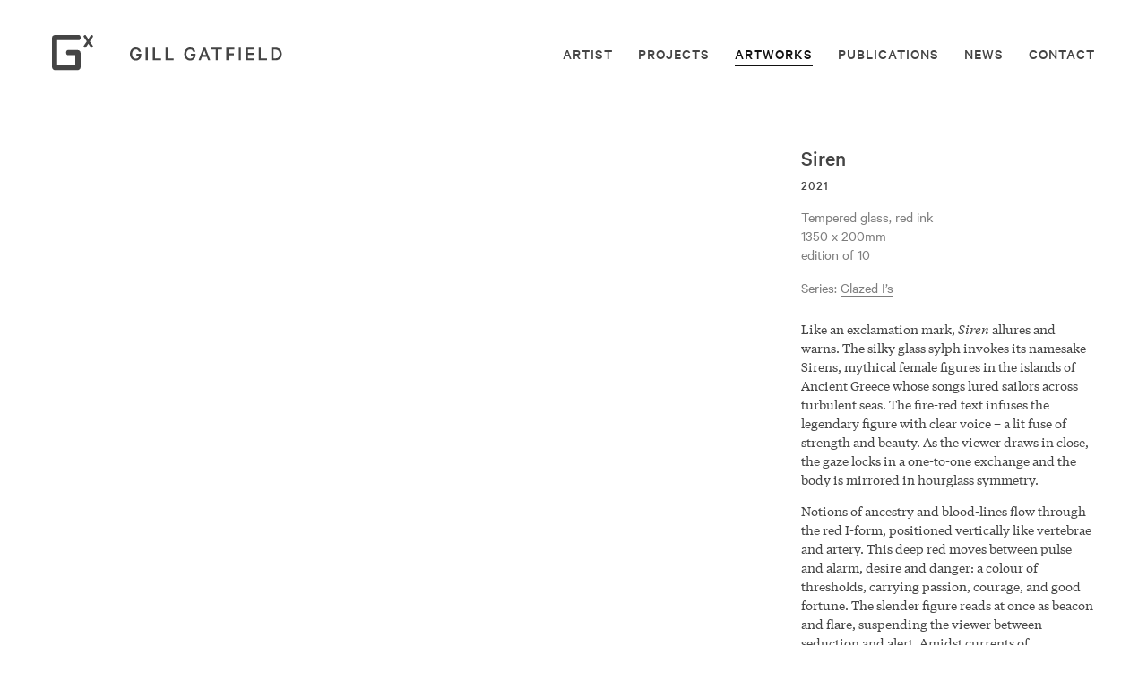

--- FILE ---
content_type: text/html;charset=utf-8
request_url: https://www.gillgatfield.com/artworks/texts-3/glazed-is/siren/
body_size: 3718
content:

<!doctype html>
<html lang="en no-js">
<head>
	<meta charset="utf-8">
	<meta http-equiv="X-UA-Compatible" content="IE=edge">
	<meta name="viewport" content="width=device-width, initial-scale=1.0, shrink-to-fit=no">
	
	
	
	<title>Siren — Gill Gatfield</title>
	<meta name="description" content="" />
	<meta name="author" content="Gill Gatfield"/>
	<meta name="copyright" content="Copyright (c) 1999-2026 Gill Gatfield"/>
	
	<link rel="shortcut icon" href="/static/img/favicon/favicon.187be6ca.ico">
	<link rel="apple-touch-icon-precomposed" sizes="72x72" href="/static/img/favicon/apple-touch-icon-precomposed-72.62e4a27b.png">
	<link rel="apple-touch-icon-precomposed" sizes="120x120" href="/static/img/favicon/apple-touch-icon-precomposed-120.1da73fb3.png">
	<link rel="apple-touch-icon-precomposed" sizes="152x152" href="/static/img/favicon/apple-touch-icon-precomposed-152.e84f8406.png">
	<link rel="mask-icon" href="/static/img/favicon/mask-icon.3b9520dc.svg" color="#222222">
	<meta name="application-name" content="Gill Gatfield">
	
	<meta property="og:type" content="website"/>
	<meta property="og:url" content="https://www.gillgatfield.com/artworks/texts-3/glazed-is/siren/" />
	<meta property="og:title" content="Siren — Gill Gatfield" />
	<meta property="og:image" content="https://www.gillgatfield.com/static/img/share-image.b69e0ac5.jpg" />
	<meta property="og:description" content="" />
	
	<meta name="twitter:card" content="summary" />
	<meta name="twitter:url" content="https://www.gillgatfield.com/artworks/texts-3/glazed-is/siren/" />
	<meta name="twitter:title" content="Siren — Gill Gatfield" />
	
	<meta name="twitter:image" content="https://www.gillgatfield.com/static/img/share-image.b69e0ac5.jpg" />
	<meta name="twitter:description" content="" />
	
	<script type="text/javascript">
		var smRootContext = "";
	</script>
	<script src="/static/runtime.7f3bda21.js?k=dfee74781e"></script><script src="/static/js/chunk/370.cd14815b.js?k=dfee74781e"></script><link rel="stylesheet" href="/static/370.4b105fe2.css?k=dfee74781e" /><script src="/static/head.min.8eac10bb.js?k=dfee74781e"></script>
	<link href="/static/css/print.min.69fba227.css" rel="stylesheet" media="print"/>
	

	<link href="//cdn-images.mailchimp.com/embedcode/classic-10_7.css" rel="stylesheet" type="text/css">
	<style type="text/css">
	#mc_embed_signup{background:#fff; clear:left;}
	/* Add your own Mailchimp form style overrides in your site stylesheet or in this style block.
	We recommend moving this block and the preceding CSS link to the HEAD of your HTML file. */
	</style>
</head>
<body class="artwork-screen">
	








	
<header class="site-header js-site-header">
	<input type="checkbox" id="main-nav-menustate" class="main-nav-menustate js-main-nav-menustate" hidden />

	<div class="width-limit -site nav-container js-nav-container">
		<figure class="site-logo">
			<a class="link" href="/">Gill Gatfield</a>
		</figure>

		<nav class="site-nav js-main-nav">
			<ul class="navitems">
				
					<li class="navitem">
						<a href="/artist/">Artist</a>
						
								<ul class="subnav">
									
									
										<li class="subnavitem"><a href="/artist/#biography" >Biography</a></li>
									
										<li class="subnavitem"><a href="/artist/#cv" >CV</a></li>
									
								</ul>								
							
					</li>
				
					<li class="navitem">
						<a href="/projects/">Projects</a>
						
								<ul class="subnav">
									
									
										<li class="subnavitem"><a href="/projects/#exhibitions" >EXHIBITIONS</a></li>
									
										<li class="subnavitem"><a href="/projects/#digital-art" >DIGITAL ART</a></li>
									
										<li class="subnavitem"><a href="/projects/#public-art" >PUBLIC ART</a></li>
									
								</ul>								
							
					</li>
				
					<li class="navitem -selected">
						<a href="/artworks/">Artworks</a>
						
								<ul class="subnav">
									
										<li class="subnavitem"><a href="/artworks/#texts" >Texts</a></li>
									
										<li class="subnavitem"><a href="/artworks/#fields" >Fields</a></li>
									
										<li class="subnavitem"><a href="/artworks/#frames" >Frames</a></li>
									
									
								</ul>								
							
					</li>
				
					<li class="navitem">
						<a href="/publications/">Publications</a>
						
								<ul class="subnav">
									
									
										<li class="subnavitem"><a href="/publications/#catalogues-reviews" >Catalogues | Reviews</a></li>
									
										<li class="subnavitem"><a href="/publications/#videos" >Videos</a></li>
									
										<li class="subnavitem"><a href="/publications/#bibliography" >Bibliography</a></li>
									
								</ul>								
							
					</li>
				
					<li class="navitem">
						<a href="/news/">News</a>
						
					</li>
				
					<li class="navitem">
						<a href="/contact/">Contact</a>
						
					</li>
				
			</ul>
		</nav>
		
		<label class="menuburger js-menuburger" for="main-nav-menustate" aria-hidden="true">
			<span class="ingredient -bun -top">
				<span class="bar"></span>
			</span>
			<span class="ingredient -patty">
				<span class="bar"></span>
			</span>
			<span class="ingredient -bun -bottom">
				<span class="bar"></span>
			</span>
		</label>
	</div>
</header>

	
	<div class="site-body">
		
		
	<div class="width-limit -site">
		<div class="artwork-content js-artwork-content">
			<div class="images">
				<div class="artwork-carousel js-artwork-carousel ">
					
						



<div class="carouselitem">
	<figure class="media-block -image -lazy">
		<div class="image" style="padding-top: 100.0%" data-aspect="1.0" data-width="2369" data-height="2369">
			
					
					
				
			<img data-src="/assets/resized/img/Siren%20with%20Rachel%20Skokowski%2C%20by%20Rachel%20Spillane%20for%20NZIPPC-0-410-0-0.jpg?k=a0da367a2d" data-srcset="/assets/resized/img/Siren%20with%20Rachel%20Skokowski%2C%20by%20Rachel%20Spillane%20for%20NZIPPC-0-410-0-0.jpg?k=a0da367a2d 410w, /assets/resized/img/Siren%20with%20Rachel%20Skokowski%2C%20by%20Rachel%20Spillane%20for%20NZIPPC-0-820-0-0.jpg?k=f170add384 820w, /assets/resized/img/Siren%20with%20Rachel%20Skokowski%2C%20by%20Rachel%20Spillane%20for%20NZIPPC-0-1640-0-0.jpg?k=cd0afab30b 1640w" width="410" height="410" alt="Siren 2021" class="lazy" />
		</div>
	</figure>
</div>
					
						



<div class="carouselitem">
	<figure class="media-block -image -lazy">
		<div class="image" style="padding-top: 74.99321205538962%" data-aspect="0.7499321205538962" data-width="3683" data-height="2762">
			
					
					
				
			<img data-src="/assets/resized/img/Gill_gatfield%20Siren%2015509-0-410-0-0.jpg?k=46ba33a588" data-srcset="/assets/resized/img/Gill_gatfield%20Siren%2015509-0-410-0-0.jpg?k=46ba33a588 410w, /assets/resized/img/Gill_gatfield%20Siren%2015509-0-820-0-0.jpg?k=96de415cef 820w, /assets/resized/img/Gill_gatfield%20Siren%2015509-0-1640-0-0.jpg?k=70eec1aa1f 1640w" width="410" height="307" alt="Siren 2021" class="lazy" />
		</div>
	</figure>
</div>
					
						



<div class="carouselitem">
	<figure class="media-block -image -lazy">
		<div class="image" style="padding-top: 133.81824712643677%" data-aspect="1.3381824712643677" data-width="5568" data-height="7451">
			
					
					
				
			<img data-src="/assets/resized/img/Siren%20in%20Arch%20Chch%20John%20Collie_IMG9913_1045-0-0-0-410.jpg?k=42c1a68f5f" data-srcset="/assets/resized/img/Siren%20in%20Arch%20Chch%20John%20Collie_IMG9913_1045-0-0-0-410.jpg?k=42c1a68f5f 306w, /assets/resized/img/Siren%20in%20Arch%20Chch%20John%20Collie_IMG9913_1045-0-0-0-820.jpg?k=35095433f6 613w, /assets/resized/img/Siren%20in%20Arch%20Chch%20John%20Collie_IMG9913_1045-0-0-0-1640.jpg?k=8c3e5f06be 1226w" width="306" height="410" alt="Siren 2021" class="lazy" />
		</div>
	</figure>
</div>
					
						



<div class="carouselitem">
	<figure class="media-block -image -lazy">
		<div class="image" style="padding-top: 132.75101763907736%" data-aspect="1.3275101763907735" data-width="5896" data-height="7827">
			
					
					
				
			<img data-src="/assets/resized/img/Siren%20SCAPE%20John%20Collie_IMG9921_1037-0-0-0-410.jpg?k=cd9e913bdd" data-srcset="/assets/resized/img/Siren%20SCAPE%20John%20Collie_IMG9921_1037-0-0-0-410.jpg?k=cd9e913bdd 309w, /assets/resized/img/Siren%20SCAPE%20John%20Collie_IMG9921_1037-0-0-0-820.jpg?k=045d0d5e53 618w, /assets/resized/img/Siren%20SCAPE%20John%20Collie_IMG9921_1037-0-0-0-1640.jpg?k=4caf8ea0d2 1235w" width="309" height="410" alt="Siren 2021" class="lazy" />
		</div>
	</figure>
</div>
					
				</div>
			</div>
			<div class="content js-content">
				<h2 class="title">Siren</h2>
				
				<h3 class="subheading">2021
				</h3>
				
				
				<p class="materials">
					 tempered glass, red ink
					<br/>1350 x 200mm<br />edition of 10
				</p>
				
				
					<p class="series">
						Series:
						
						
							<a href="/artworks/texts-3/glazed-is/">Glazed I’s</a>
						 
					</p>
				
				
				<div class="body-text">
					<p><span>Like an exclamation mark, <em>Siren</em> allures and warns. The silky glass sylph invokes its namesake Sirens, mythical female figures in the islands of Ancient Greece whose songs lured sailors across turbulent seas. The fire-red text infuses the legendary figure with clear voice &ndash; </span><span>a lit fuse of strength and beauty.</span><span>&nbsp;As the viewer draws in close, the gaze locks in a one-to-one exchange and the body is mirrored in hourglass symmetry.</span></p>
<p><span>Notions of ancestry and blood-lines flow through the red I-form, positioned vertically like vertebrae and artery. This deep red moves between pulse and alarm, desire and danger: a colour of thresholds, carrying </span><span>passion, courage, and good fortune</span><span>. The slender figure reads at once as beacon and flare, </span><span>suspending the viewer between seduction and alert. </span><span>Amidst currents of uncertainty, <em>Siren</em> is a navigational force, lighting paths beyond the isolation of an Island-form.</span></p>
				</div>
				<div class="metadata">
					
					<p>Exhibited:<br />Gatfield, <em>Survey</em> 2021 Auckland NZ<br />SCAPE Public Art 2021 Studio 125 Christchurch NZ<br />Gatfield, <em>Alter Ego</em> 2021/2022 Kunstverein am Rosa-Luxemburg Platz Berlin</p>
					
					
					
				</div>
			</div>
		</div>
	</div>

	
	</div>
		
	
<footer class="site-footer">

	<div class="width-limit -site">
		<p class="since">
			
			©Gill Gatfield 2026
			
		</p>
		<ul class="social-links">
			<li class="text"><a href="/projects/gatfield-xr-app/" class="link">XR App</a></li>
			<li class="text -newsletter"><a href="/newsletter/" class="link">Subscribe</a></li>
			<li class="icon"><a href="https://www.facebook.com/gillgatfield.art/" class="link -facebook" target="_blank">Facebook</a></li>
			<li class="icon"><a href="https://www.instagram.com/gillgatfield/" class="link -instagram" target="_blank">Instagram</a></li>
			<li class="icon"><a href="https://www.linkedin.com/in/gill-gatfield-054896a0/" class="link -linkedin" target="_blank">LinkedIn</a></li>
			<li class="icon"><a href="mailto:studio@gatfield.co.nz" class="link -email" target="_blank">Email</a></li>
			
		</ul>
	</div>
</footer>
	
	<script type="text/javascript">
		var gaJsHost = (("https:" == document.location.protocol) ? "https://ssl." : "http://www.");
		document.write(unescape("%3Cscript src='" + gaJsHost + "google-analytics.com/ga.js' type='text/javascript'%3E%3C/script%3E"));
	</script>
	<script type="text/javascript">
		try {
			var pageTracker = _gat._getTracker("UA-15645702-1");
			pageTracker._trackPageview();
		} catch(err) {}
	</script>

	<script src="/static/js/chunk/341.c3e40832.js?k=dfee74781e"></script><script src="/static/main.min.aeaec60b.js?k=dfee74781e"></script>
	

</body>
</html>


--- FILE ---
content_type: text/css
request_url: https://www.gillgatfield.com/static/370.4b105fe2.css?k=dfee74781e
body_size: 11020
content:
._clearfix:after,._clearfix:before{content:" ";display:table}._clearfix:after{clear:both}._no-boxshadow{-webkit-box-shadow:none!important;box-shadow:none!important}._nowrap{white-space:nowrap}._hide-text{background-color:transparent;border:0;color:transparent;font:0/0 a;text-shadow:none}._sr-only{clip:rect(0,0,0,0);border:0;height:1px;margin:-1px;overflow:hidden;padding:0;position:absolute;width:1px}._sr-only-focusable:active,._sr-only-focusable:focus{clip:auto;height:auto;margin:0;overflow:visible;position:static;width:auto}@media (min-width:720px){._sm-down-only{display:none}}@media (min-width:960px){._md-down-only{display:none}}
/*! normalize.css v8.0.1 | MIT License | github.com/necolas/normalize.css */html{-webkit-text-size-adjust:100%;line-height:1.15}body{margin:0}main{display:block}h1{font-size:2em;margin:.67em 0}hr{-webkit-box-sizing:content-box;box-sizing:content-box;height:0;overflow:visible}pre{font-family:monospace,monospace;font-size:1em}a{background-color:transparent}abbr[title]{border-bottom:none;text-decoration:underline;-webkit-text-decoration:underline dotted;text-decoration:underline dotted}b,strong{font-weight:bolder}code,kbd,samp{font-family:monospace,monospace;font-size:1em}small{font-size:80%}sub,sup{font-size:75%;line-height:0;position:relative;vertical-align:baseline}sub{bottom:-.25em}sup{top:-.5em}img{border-style:none}button,input,optgroup,select,textarea{font-family:inherit;font-size:100%;line-height:1.15;margin:0}button,input{overflow:visible}button,select{text-transform:none}[type=button],[type=reset],[type=submit],button{-webkit-appearance:button}[type=button]::-moz-focus-inner,[type=reset]::-moz-focus-inner,[type=submit]::-moz-focus-inner,button::-moz-focus-inner{border-style:none;padding:0}[type=button]:-moz-focusring,[type=reset]:-moz-focusring,[type=submit]:-moz-focusring,button:-moz-focusring{outline:1px dotted ButtonText}fieldset{padding:.35em .75em .625em}legend{-webkit-box-sizing:border-box;box-sizing:border-box;color:inherit;display:table;max-width:100%;white-space:normal}progress{vertical-align:baseline}textarea{overflow:auto}[type=checkbox],[type=radio]{-webkit-box-sizing:border-box;box-sizing:border-box;padding:0}[type=number]::-webkit-inner-spin-button,[type=number]::-webkit-outer-spin-button{height:auto}[type=search]{-webkit-appearance:textfield;outline-offset:-2px}[type=search]::-webkit-search-decoration{-webkit-appearance:none}::-webkit-file-upload-button{-webkit-appearance:button;font:inherit}details{display:block}summary{display:list-item}[hidden],template{display:none}
/*! Flickity v2.2.2
https://flickity.metafizzy.co
---------------------------------------------- */.flickity-enabled{position:relative}.flickity-enabled:focus{outline:none}.flickity-viewport{height:100%;overflow:hidden;position:relative}.flickity-slider{height:100%;position:absolute;width:100%}.flickity-enabled.is-draggable{-webkit-tap-highlight-color:transparent;-webkit-user-select:none;-moz-user-select:none;-ms-user-select:none;user-select:none}.flickity-enabled.is-draggable .flickity-viewport{cursor:move;cursor:-webkit-grab;cursor:grab}.flickity-enabled.is-draggable .flickity-viewport.is-pointer-down{cursor:-webkit-grabbing;cursor:grabbing}.flickity-button{background:hsla(0,0%,100%,.75);border:none;color:#333;position:absolute}.flickity-button:hover{background:#fff;cursor:pointer}.flickity-button:focus{-webkit-box-shadow:0 0 0 5px #19f;box-shadow:0 0 0 5px #19f;outline:none}.flickity-button:active{opacity:.6}.flickity-button:disabled{cursor:auto;opacity:.3;pointer-events:none}.flickity-button-icon{fill:currentColor}.flickity-prev-next-button{border-radius:50%;height:44px;top:50%;-webkit-transform:translateY(-50%);-ms-transform:translateY(-50%);transform:translateY(-50%);width:44px}.flickity-prev-next-button.previous{left:10px}.flickity-prev-next-button.next{right:10px}.flickity-rtl .flickity-prev-next-button.previous{left:auto;right:10px}.flickity-rtl .flickity-prev-next-button.next{left:10px;right:auto}.flickity-prev-next-button .flickity-button-icon{height:60%;left:20%;position:absolute;top:20%;width:60%}.flickity-page-dots{bottom:-25px;line-height:1;list-style:none;margin:0;padding:0;position:absolute;text-align:center;width:100%}.flickity-rtl .flickity-page-dots{direction:rtl}.flickity-page-dots .dot{background:#333;border-radius:50%;cursor:pointer;display:inline-block;height:10px;margin:0 8px;opacity:.25;width:10px}.flickity-page-dots .dot.is-selected{opacity:1}@font-face{font-family:Calibre R;font-stretch:normal;font-style:normal;font-weight:400;src:url(fonts/Calibre-RWeb-Regular.eot);src:url(fonts/Calibre-RWeb-Regular.eot?#iefix) format("embedded-opentype"),url(fonts/Calibre-RWeb-Regular.woff2) format("woff2"),url(fonts/Calibre-RWeb-Regular.woff) format("woff")}@font-face{font-family:Calibre R;font-stretch:normal;font-style:italic;font-weight:400;src:url(fonts/Calibre-RWeb-RegularItalic.eot);src:url(fonts/Calibre-RWeb-RegularItalic.eot?#iefix) format("embedded-opentype"),url(fonts/Calibre-RWeb-RegularItalic.woff2) format("woff2"),url(fonts/Calibre-RWeb-RegularItalic.woff) format("woff")}@font-face{font-family:Calibre R;font-stretch:normal;font-style:normal;font-weight:500;src:url(fonts/Calibre-RWeb-Medium.eot);src:url(fonts/Calibre-RWeb-Medium.eot?#iefix) format("embedded-opentype"),url(fonts/Calibre-RWeb-Medium.woff2) format("woff2"),url(fonts/Calibre-RWeb-Medium.woff) format("woff")}@font-face{font-family:TiemposTextWeb-Regular;font-stretch:normal;font-style:normal;font-weight:400;src:url(fonts/TiemposTextWeb-Regular.eot);src:url(fonts/TiemposTextWeb-Regular.eot?#iefix) format("embedded-opentype"),url(fonts/TiemposTextWeb-Regular.woff2) format("woff2"),url(fonts/TiemposTextWeb-Regular.woff) format("woff")}@font-face{font-family:TiemposTextWeb-Regular;font-stretch:normal;font-style:italic;font-weight:400;src:url(fonts/TiemposTextWeb-RegularItalic.eot);src:url(fonts/TiemposTextWeb-RegularItalic.eot?#iefix) format("embedded-opentype"),url(fonts/TiemposTextWeb-RegularItalic.woff2) format("woff2"),url(fonts/TiemposTextWeb-RegularItalic.woff) format("woff")}html{-webkit-box-sizing:border-box;box-sizing:border-box}*,:after,:before{-webkit-box-sizing:inherit;box-sizing:inherit}@-ms-viewport{width:device-width}html{-ms-overflow-style:scrollbar;-webkit-tap-highlight-color:rgba(0,0,0,0)}body,html{font-size:16px}body{-webkit-font-smoothing:antialiased;-moz-osx-font-smoothing:grayscale;background-color:#fff;color:#444;font-family:Calibre R,Helvetica Neue,Helvetica,arial,sans-serif;font-weight:400;line-height:1.5}[tabindex="-1"]:focus{outline:none!important}b,strong{font-weight:500}em,i{font-style:normal}h1,h2,h3,h4,h5,h6{font-weight:400;margin-bottom:.5rem;margin-top:0}p{margin-bottom:1rem;margin-top:0}abbr[data-original-title],abbr[title]{border-bottom:1px dotted;cursor:help;text-decoration:none}address{font-style:normal;line-height:inherit}address,dl,ol,ul{margin-bottom:1rem}dl,ol,ul{margin-top:0}ol ol,ol ul,ul ol,ul ul{margin-bottom:0}dt{font-weight:700}dd{margin-bottom:.5rem;margin-left:0}blockquote{margin:0 0 1rem}a{-webkit-text-decoration-skip:ink;color:currentColor;text-decoration:none;text-decoration-skip-ink:auto}a:focus,a:hover{text-decoration:inherit}a:focus{outline:thin dotted;outline:5px auto -webkit-focus-ring-color;outline-offset:-2px}a:not([href]):not([tabindex]),a:not([href]):not([tabindex]):focus,a:not([href]):not([tabindex]):hover{color:inherit;text-decoration:none}a:not([href]):not([tabindex]):focus{outline:none}pre{margin-bottom:1rem;margin-top:0;overflow:auto}figure{margin:0 0 1rem}img{vertical-align:middle}[role=button]{cursor:pointer}[role=button],a,area,button,input,label,select,summary,textarea{-ms-touch-action:manipulation;touch-action:manipulation}table{border-collapse:collapse}caption{caption-side:bottom}caption,th{text-align:left}label{display:inline-block;margin-bottom:.5rem}button:focus{outline:1px dotted;outline:5px auto -webkit-focus-ring-color}button,input,select,textarea{border-radius:0;line-height:inherit;margin:0}input[type=checkbox]:disabled,input[type=radio]:disabled{cursor:not-allowed}input[type=date],input[type=datetime-local],input[type=month],input[type=time]{-webkit-appearance:listbox}textarea{resize:vertical}fieldset{border:0;margin:0;min-width:0;padding:0}legend{display:block;font-size:1.5rem;line-height:inherit;margin-bottom:.5rem;padding:0;width:100%}input[type=search]{-webkit-appearance:none}output{display:inline-block}[hidden]{display:none!important}.body-text{font-family:TiemposTextWeb-Regular,Georgia,serif;font-size:.875rem;font-weight:400;line-height:24/14}@media (max-width:719px){.body-text{font-size:1rem;line-height:24/16}}.body-text li,.body-text p{margin-bottom:0;margin-top:0}.body-text li a,.body-text p a{-webkit-box-shadow:inset 0 -1px 0 currentColor;box-shadow:inset 0 -1px 0 currentColor}.body-text *+ol,.body-text *+p,.body-text *+ul{margin-top:1em}.body-text em,.body-text i{font-style:italic}.body-text blockquote{border-left:1px solid;padding-left:2em}.body-text blockquote p{font-size:inherit}.body-text h3{font-family:Calibre R,Helvetica Neue,Helvetica,arial,sans-serif;font-size:.75rem;font-weight:400;font-weight:500;letter-spacing:.08333333em;line-height:18/12;margin-bottom:1.25em;margin-top:0;text-transform:uppercase}.body-text *+h3{margin-top:2.5em}.body-text ul{list-style:none;padding-left:1.25em}.body-text ul li{position:relative}.body-text ul li:before{background-size:100% 100%;content:"";display:block;height:11px;left:-.9em;position:absolute;top:.75em;-webkit-transform:translateY(-50%);-ms-transform:translateY(-50%);transform:translateY(-50%);width:7px}.body-text ol{list-style:decimal;padding-left:1.25em}.body-text.-bibliography p{line-height:22/15}.body-text.-bibliography p+p{margin-top:.5em}.body-text .external{-webkit-box-shadow:none;box-shadow:none;font-family:Calibre R,Helvetica Neue,Helvetica,arial,sans-serif;font-size:.75rem;font-weight:400;font-weight:500;letter-spacing:.08333333em;line-height:18/12;margin-left:.25em;text-transform:uppercase}.body-text .external:hover{-webkit-box-shadow:inset 0 -1px 0 currentColor;box-shadow:inset 0 -1px 0 currentColor}.credits-text{font-family:Calibre R,Helvetica Neue,Helvetica,arial,sans-serif;font-size:.875rem;font-weight:400;line-height:22/14}.credits-text p{margin-bottom:0;margin-top:0}.credits-text p a{-webkit-box-shadow:inset 0 -1px 0 currentColor;box-shadow:inset 0 -1px 0 currentColor}.credits-text *+ol,.credits-text *+p,.credits-text *+ul{margin-top:1em}.credits-text em,.credits-text i{font-style:italic}.credits-text h3{font-family:Calibre R,Helvetica Neue,Helvetica,arial,sans-serif;font-size:.75rem;font-weight:400;font-weight:500;letter-spacing:.08333333em;line-height:18/12;margin-bottom:1.25em;margin-top:0;text-transform:uppercase}.credits-text *+h3{margin-top:2.5em}.caption-text{font-size:.875rem;line-height:22/14}.metadata-text{font-size:.75rem;line-height:18/12}.ui-text{font-size:.8125rem;font-weight:500;letter-spacing:.07142857em;line-height:22/13;text-transform:uppercase}.label{color:#7d7d7d;font-size:1rem;line-height:24/16;margin-bottom:0}.content.-single-column a{text-decoration:underline}.site-grid{bottom:0;-webkit-box-sizing:content-box!important;box-sizing:content-box!important;display:-webkit-box;display:-ms-flexbox;display:flex;left:0;margin-left:auto;margin-right:auto;opacity:.05;padding-left:2.5em;padding-right:2.5em;pointer-events:none;position:fixed;right:0;top:0;z-index:9999}@media (max-width:719px){.site-grid{padding-left:1em;padding-right:1em}}.site-grid .column{-webkit-box-flex:1;background-color:red;-ms-flex:1;flex:1;margin-left:18px;margin-right:18px}@media (max-width:719px){.site-grid .column{margin-left:5px;margin-right:5px}.site-grid .column:nth-child(n+7){display:none}}@media screen and (min-width:1024px){.site-header{left:0;position:fixed;top:0;width:100%;z-index:10}.site-header:before{background-image:-o-linear-gradient(bottom,hsla(0,0%,100%,0) 0,hsla(0,0%,100%,.5) 5px,#fff 10px);background-image:linear-gradient(0deg,hsla(0,0%,100%,0) 0,hsla(0,0%,100%,.5) 5px,#fff 10px);content:"";height:100px;left:0;position:absolute;top:0;width:100%;z-index:-1}.site-header>.width-limit{display:-webkit-box;display:-ms-flexbox;display:flex}}@media (min-width:720px){.site-header>.width-limit{padding-bottom:90px;padding-top:34px}}@media (max-width:719px){.site-header>.width-limit{padding-bottom:20px;padding-top:20px}}.site-header>.width-limit>.site-logo{-webkit-box-flex:0;-ms-flex-positive:0;flex-grow:0;height:auto;margin-bottom:0;margin-left:18px;margin-right:18px;width:270px}@media (max-width:719px){.site-header>.width-limit>.site-logo{margin-left:5px;margin-right:5px;overflow:hidden;width:270px}.site-header>.width-limit>.site-logo a{height:33px;width:180px}}@media (min-width:1024px){.site-header>.width-limit>.site-logo{margin-bottom:2px;margin-right:4.51612903vw}}@media (min-width:1024px) and (max-width:1239px){.site-header>.width-limit>.site-logo{margin-right:2.25806452vw}}.site-header>.width-limit>.site-nav{-ms-flex-item-align:center;align-self:center;display:-webkit-box;display:-ms-flexbox;display:flex;margin-left:auto;padding-left:18px;padding-right:18px}@media (max-width:1023px){.site-header>.width-limit>.site-nav{width:auto}}@media (max-width:719px){.site-header>.width-limit>.site-nav{padding-left:5px;padding-right:5px}}.site-logo{height:50px;margin:0;width:270px}.site-logo a{background-color:transparent;background-image:url(img/gill-gatfield-gx.ec74fc2d.svg);background-repeat:no-repeat;background-size:100% 100%;border:0;color:transparent;display:block;font:0/0 a;height:0;padding-top:18.51851852%;position:relative;text-shadow:none;width:100%}.site-nav{-webkit-box-align:end;-ms-flex-align:end;align-items:flex-end;z-index:1100}@media (max-width:1023px){.site-nav{-webkit-box-orient:vertical;-webkit-box-direction:normal;-webkit-box-pack:center;-ms-flex-pack:center;background-color:hsla(0,0%,100%,0);display:-webkit-box;display:-ms-flexbox;display:flex;-ms-flex-direction:column;flex-direction:column;height:0;justify-content:center;left:0;position:fixed;right:0;top:0;-webkit-transition:height .25s cubic-bezier(.19,1,.22,1) .75s,background-color 1s cubic-bezier(.19,1,.22,1) 0s;-o-transition:height .25s cubic-bezier(.19,1,.22,1) .75s,background-color 1s cubic-bezier(.19,1,.22,1) 0s;transition:height .25s cubic-bezier(.19,1,.22,1) .75s,background-color 1s cubic-bezier(.19,1,.22,1) 0s}}.site-nav>.navitems{margin:0;padding-left:0;width:100%}@media (min-width:1024px){.site-nav>.navitems{-webkit-box-pack:justify;-ms-flex-pack:justify;display:-webkit-box;display:-ms-flexbox;display:flex;-ms-flex-wrap:wrap;flex-wrap:wrap;justify-content:space-between}}@media (max-width:1023px){.site-nav>.navitems{-webkit-overflow-scrolling:touch;opacity:0;overflow-y:auto;padding:3rem 18px;-webkit-transform:translateY(-5rem);-ms-transform:translateY(-5rem);transform:translateY(-5rem);-webkit-transition:opacity .5s cubic-bezier(.19,1,.22,1) 0s,visibility 0s cubic-bezier(.19,1,.22,1) .75s,-webkit-transform .75s cubic-bezier(.19,1,.22,1) .25s;transition:opacity .5s cubic-bezier(.19,1,.22,1) 0s,visibility 0s cubic-bezier(.19,1,.22,1) .75s,-webkit-transform .75s cubic-bezier(.19,1,.22,1) .25s;-o-transition:transform .75s cubic-bezier(.19,1,.22,1) .25s,opacity .5s cubic-bezier(.19,1,.22,1) 0s,visibility 0s cubic-bezier(.19,1,.22,1) .75s;transition:transform .75s cubic-bezier(.19,1,.22,1) .25s,opacity .5s cubic-bezier(.19,1,.22,1) 0s,visibility 0s cubic-bezier(.19,1,.22,1) .75s;transition:transform .75s cubic-bezier(.19,1,.22,1) .25s,opacity .5s cubic-bezier(.19,1,.22,1) 0s,visibility 0s cubic-bezier(.19,1,.22,1) .75s,-webkit-transform .75s cubic-bezier(.19,1,.22,1) .25s;visibility:hidden;z-index:-1}}.site-nav>.navitems>.navitem{list-style:none;position:relative;white-space:nowrap}@media (min-width:1024px){.site-nav>.navitems>.navitem{-webkit-box-flex:0;-ms-flex:0 0 auto;flex:0 0 auto;font-family:Calibre R,Helvetica Neue,Helvetica,arial,sans-serif;font-size:.875rem;font-weight:400;font-weight:500;letter-spacing:.07142857em;line-height:18/12;text-transform:uppercase}.site-nav>.navitems>.navitem+.navitem{margin-left:2em}}@media (max-width:1023px){.site-nav>.navitems>.navitem{font-family:Calibre R,Helvetica Neue,Helvetica,arial,sans-serif;font-size:.875rem;font-weight:400;font-weight:500;letter-spacing:.07142857em;line-height:18/12;padding-bottom:.25em;padding-top:.25em;text-transform:uppercase}}.site-nav>.navitems>.navitem>a{-webkit-box-shadow:inset 0 -1px 0 rgba(0,0,0,0);box-shadow:inset 0 -1px 0 rgba(0,0,0,0);padding-bottom:.28571429em;position:relative;text-decoration:none;-webkit-transition:-webkit-box-shadow .3s cubic-bezier(.165,.84,.44,1);transition:-webkit-box-shadow .3s cubic-bezier(.165,.84,.44,1);-o-transition:box-shadow .3s cubic-bezier(.165,.84,.44,1);transition:box-shadow .3s cubic-bezier(.165,.84,.44,1);transition:box-shadow .3s cubic-bezier(.165,.84,.44,1),-webkit-box-shadow .3s cubic-bezier(.165,.84,.44,1)}.site-nav>.navitems>.navitem>a:hover{-webkit-box-shadow:inset 0 -1px 0 #bebebe;box-shadow:inset 0 -1px 0 #bebebe}@media (max-width:1023px){.site-nav>.navitems>.navitem>a{padding-bottom:0}.site-nav>.navitems>.navitem+.navitem.-language{margin-top:2rem}}@media (min-width:1024px){.site-nav>.navitems>.navitem+.navitem.-language{padding-left:4em}}@media (min-width:1024px) and (min-width:960px) and (max-width:1239px){.site-nav>.navitems>.navitem+.navitem.-language{padding-left:.04516129vw}}.site-nav>.navitems>.navitem.-selected>a{color:#111}.site-nav>.navitems>.navitem.-selected:hover>a,.site-nav>.navitems>.navitem.-selected>a{-webkit-box-shadow:inset 0 -1px 0 currentColor;box-shadow:inset 0 -1px 0 currentColor}@media (min-width:1024px){.site-nav>.navitems>.navitem>.subnav{height:0;left:-8px;list-style:none;overflow:hidden;padding:12px 8px 8px;position:absolute;visibility:hidden}.site-nav>.navitems>.navitem>.subnav>.subnavitem{background:#fff;font-family:Calibre R,Helvetica Neue,Helvetica,arial,sans-serif;font-size:.75rem;font-weight:400;font-weight:500;letter-spacing:.08333333em;line-height:18/12;opacity:0;position:relative;text-transform:uppercase;-webkit-transition:opacity .2s ease-out;-o-transition:opacity .2s ease-out;transition:opacity .2s ease-out}.site-nav>.navitems>.navitem>.subnav>.subnavitem+.subnavitem{padding-top:4px}.site-nav>.navitems>.navitem>.subnav>.subnavitem a:hover{-webkit-box-shadow:inset 0 -1px 0 currentColor;box-shadow:inset 0 -1px 0 currentColor}}@media (max-width:1023px){.site-nav>.navitems>.navitem>.subnav{list-style:none;margin-bottom:.5rem;margin-top:.25rem;padding-left:1rem}.site-nav>.navitems>.navitem>.subnav>.subnavitem{font-family:Calibre R,Helvetica Neue,Helvetica,arial,sans-serif;font-size:1rem;font-weight:400;letter-spacing:0;line-height:24/16;text-transform:none}}.site-nav>.navitems>.navitem:hover>.subnav{height:auto;visibility:visible}.site-nav>.navitems>.navitem:hover>.subnav>.subnavitem{opacity:1}.site-footer>.width-limit{display:-webkit-box;display:-ms-flexbox;display:flex;padding-bottom:2rem;padding-top:4rem}@media (max-width:719px){.site-footer>.width-limit{-ms-flex-wrap:wrap;flex-wrap:wrap;padding-bottom:1rem;padding-top:3rem}}.site-footer>.width-limit>.since{color:#7d7d7d;font-family:Calibre R,Helvetica Neue,Helvetica,arial,sans-serif;font-size:.75rem;font-weight:400;font-weight:500;letter-spacing:.08333333em;line-height:18/12;line-height:2.2;padding-left:18px;padding-right:18px;text-transform:uppercase;white-space:nowrap;width:50%}@media (max-width:719px){.site-footer>.width-limit>.since{padding-left:5px;padding-right:5px}}.site-footer>.width-limit>.social-links{-webkit-box-align:center;-ms-flex-align:center;align-items:center;display:-webkit-box;display:-ms-flexbox;display:flex;margin-left:auto;padding-left:18px;padding-right:18px;-webkit-transform:translateX(4px);-ms-transform:translateX(4px);transform:translateX(4px)}@media (max-width:719px){.site-footer>.width-limit>.social-links{padding-left:5px;padding-right:5px}}@media screen and (max-width:414px){.site-footer>.width-limit>.social-links{margin-left:0;padding-left:0;width:100%}}.media-block{margin:0}.media-block.-lazy img{opacity:0;-webkit-transition:opacity .3s ease-out;-o-transition:opacity .3s ease-out;transition:opacity .3s ease-out}.media-block.-lazy img.lazyloaded{opacity:1}.media-block.-aspect .image{background:#f5f5f5;display:block;padding-top:100%;position:relative}.media-block.-aspect .image img{display:block;height:100%;left:0;position:absolute;top:0;width:100%}.media-block.-image img{height:auto;width:100%}.media-block .caption{font-size:.875rem;line-height:22/14;margin-top:.5em;text-align:right}.media-block .caption a{-webkit-box-shadow:inset 0 -1px 0 currentColor;box-shadow:inset 0 -1px 0 currentColor}.nav-container>.menuburger{color:currentColor;cursor:pointer;height:44px;margin:0;position:relative;-webkit-transition:-webkit-transform .75s cubic-bezier(.19,1,.22,1) 0ms;transition:-webkit-transform .75s cubic-bezier(.19,1,.22,1) 0ms;-o-transition:transform .75s cubic-bezier(.19,1,.22,1) 0ms;transition:transform .75s cubic-bezier(.19,1,.22,1) 0ms;transition:transform .75s cubic-bezier(.19,1,.22,1) 0ms,-webkit-transform .75s cubic-bezier(.19,1,.22,1) 0ms;width:44px;will-change:transform}.nav-container>.menuburger>.ingredient{bottom:0;display:block;left:0;position:absolute;right:0;top:0}.nav-container>.menuburger>.ingredient>.bar{background-color:currentColor;display:block;height:2px;left:0;margin-left:auto;margin-right:auto;margin-top:-1px;position:absolute;right:0;top:50%;width:24px}.nav-container>.menuburger>.ingredient.-bun>.bar{-webkit-transition:-webkit-transform .5s cubic-bezier(.68,-.55,.265,1.55);transition:-webkit-transform .5s cubic-bezier(.68,-.55,.265,1.55);-o-transition:transform .5s cubic-bezier(.68,-.55,.265,1.55);transition:transform .5s cubic-bezier(.68,-.55,.265,1.55);transition:transform .5s cubic-bezier(.68,-.55,.265,1.55),-webkit-transform .5s cubic-bezier(.68,-.55,.265,1.55)}.nav-container>.menuburger>.ingredient.-patty>.bar{-webkit-transition:-webkit-transform .25s cubic-bezier(.175,.885,.32,1.54) .25s;transition:-webkit-transform .25s cubic-bezier(.175,.885,.32,1.54) .25s;-o-transition:transform .25s cubic-bezier(.175,.885,.32,1.54) .25s;transition:transform .25s cubic-bezier(.175,.885,.32,1.54) .25s;transition:transform .25s cubic-bezier(.175,.885,.32,1.54) .25s,-webkit-transform .25s cubic-bezier(.175,.885,.32,1.54) .25s}.nav-container>.menuburger>.ingredient.-bun.-top>.bar{-webkit-transform:translateY(-5px);-ms-transform:translateY(-5px);transform:translateY(-5px)}.nav-container>.menuburger>.ingredient.-bun.-bottom>.bar{-webkit-transform:translateY(5px);-ms-transform:translateY(5px);transform:translateY(5px)}.nav-container>.menuburger>.ingredient.-patty{display:none}@media (min-width:1024px){.nav-container>.menuburger{display:none}}@media (max-width:1023px){.nav-container>.menuburger{-webkit-tap-highlight-color:rgba(0,0,0,0);-webkit-user-drag:none;background-color:transparent!important;position:fixed;right:2.5em;top:36px;-ms-touch-action:manipulation;touch-action:manipulation;-webkit-user-select:none;-moz-user-select:none;-ms-user-select:none;user-select:none;z-index:1400}.nav-container>.menuburger>.ingredient>.bar{-webkit-box-shadow:inset 0 0 1px currentColor;box-shadow:inset 0 0 1px currentColor}}@media (min-width:720px) and (max-width:1023px){.nav-container>.menuburger{margin-right:calc(18px + 2.5em)}}@media (max-width:719px){.nav-container>.menuburger{right:1em;top:6px}}@media (max-width:1023px){#main-nav-menustate:checked~.nav-container>.site-nav{background-color:hsla(0,0%,100%,.975);height:100%;-webkit-transition:height .25s ease-in-out 0s,background-color 1s cubic-bezier(.19,1,.22,1) .25s;-o-transition:height .25s ease-in-out 0s,background-color 1s cubic-bezier(.19,1,.22,1) .25s;transition:height .25s ease-in-out 0s,background-color 1s cubic-bezier(.19,1,.22,1) .25s}#main-nav-menustate:checked~.nav-container>.site-nav>.navitems{opacity:1;-webkit-transform:translateY(0);-ms-transform:translateY(0);transform:translateY(0);-webkit-transition:opacity .25s cubic-bezier(.19,1,.22,1) .33333333s,visibility 0s cubic-bezier(.19,1,.22,1) 0s,-webkit-transform .5s cubic-bezier(.19,1,.22,1) .33333333s;transition:opacity .25s cubic-bezier(.19,1,.22,1) .33333333s,visibility 0s cubic-bezier(.19,1,.22,1) 0s,-webkit-transform .5s cubic-bezier(.19,1,.22,1) .33333333s;-o-transition:transform .5s cubic-bezier(.19,1,.22,1) .33333333s,opacity .25s cubic-bezier(.19,1,.22,1) .33333333s,visibility 0s cubic-bezier(.19,1,.22,1) 0s;transition:transform .5s cubic-bezier(.19,1,.22,1) .33333333s,opacity .25s cubic-bezier(.19,1,.22,1) .33333333s,visibility 0s cubic-bezier(.19,1,.22,1) 0s;transition:transform .5s cubic-bezier(.19,1,.22,1) .33333333s,opacity .25s cubic-bezier(.19,1,.22,1) .33333333s,visibility 0s cubic-bezier(.19,1,.22,1) 0s,-webkit-transform .5s cubic-bezier(.19,1,.22,1) .33333333s;visibility:visible;z-index:1300}#main-nav-menustate:checked~.nav-container>.menuburger{-webkit-transform:rotate(0deg);-ms-transform:rotate(0deg);transform:rotate(0deg);-webkit-transition-delay:.25s;-o-transition-delay:.25s;transition-delay:.25s}#main-nav-menustate:checked~.nav-container>.menuburger>.ingredient.-patty>.bar{-webkit-transform:scaleX(0);-ms-transform:scaleX(0);transform:scaleX(0);-webkit-transition-delay:0s;-o-transition-delay:0s;transition-delay:0s;-webkit-transition-duration:.33333333s;-o-transition-duration:.33333333s;transition-duration:.33333333s;-webkit-transition-timing-function:cubic-bezier(.62,-.54,.735,.045);-o-transition-timing-function:cubic-bezier(.62,-.54,.735,.045);transition-timing-function:cubic-bezier(.62,-.54,.735,.045)}#main-nav-menustate:checked~.nav-container>.menuburger>.ingredient.-bun>.bar{-webkit-transition-duration:375ms;-o-transition-duration:375ms;transition-duration:375ms}#main-nav-menustate:checked~.nav-container>.menuburger>.ingredient.-bun.-top>.bar{-webkit-transform:translateY(0) rotate(45deg);-ms-transform:translateY(0) rotate(45deg);transform:translateY(0) rotate(45deg)}#main-nav-menustate:checked~.nav-container>.menuburger>.ingredient.-bun.-bottom>.bar{-webkit-transform:translateY(0) rotate(-45deg);-ms-transform:translateY(0) rotate(-45deg);transform:translateY(0) rotate(-45deg)}}.social-links{font-size:0;list-style:none}.social-links>.icon{display:block}.social-links>.icon+.icon{margin-left:6px}.social-links>.icon>.link{display:block;height:24px;opacity:.75;position:relative;width:24px}.social-links>.icon>.link:hover{opacity:1}.social-links>.icon>.link:after{background:url(img/social-icons.fabd5570.svg) no-repeat;background-size:80px 16px;content:"";display:block;height:16px;left:50%;position:absolute;top:50%;-webkit-transform:translate(-50%,-50%);-ms-transform:translate(-50%,-50%);transform:translate(-50%,-50%);width:16px}.social-links>.icon>.link.-facebook{width:16px}.social-links>.icon>.link.-facebook:after{background-position:0 0;width:8px}.social-links>.icon>.link.-instagram:after{background-position:-20px 0}.social-links>.icon>.link.-linkedin:after{background-position:-40px 0}.social-links>.icon>.link.-email:after{background-position:-60px 0}.social-links>.text{display:block}.social-links>.text>.link{border:1px solid #444;border-radius:3px;font-size:13px;opacity:.75;padding:1px 3px}.social-links>.text>.link:hover{opacity:1}.social-links>.text.-newsletter>.link{position:relative}.social-links>.text.-newsletter>.link:before{background-image:url(img/subscribe-icon.e231abc8.svg);background-position:50%;background-repeat:no-repeat;background-size:cover;content:"";display:inline-block;height:11px;margin-right:2px;-webkit-transform:translateY(1px);-ms-transform:translateY(1px);transform:translateY(1px);width:11px}.social-links>.text+.text{margin-left:8px}.social-links>.text+.icon{margin-left:18px}@media (min-width:720px){.artwork-group{display:-webkit-box;display:-ms-flexbox;display:flex;-ms-flex-wrap:wrap;flex-wrap:wrap}}.artwork-group>.title{font-family:Calibre R,Helvetica Neue,Helvetica,arial,sans-serif;font-size:.75rem;font-weight:400;font-weight:500;letter-spacing:.08333333em;line-height:18/12;padding-left:18px;padding-right:18px;text-transform:uppercase}@media (min-width:720px){.artwork-group>.title{margin-bottom:4.5rem;width:22.22222222%}}@media (max-width:719px){.artwork-group>.title{margin-bottom:1rem;padding-left:5px;padding-right:5px}}.artwork-group>.contents{margin-bottom:4.5rem;padding-left:18px;padding-right:18px}@media (min-width:720px){.artwork-group>.contents{width:77.77777778%}}@media (max-width:719px){.artwork-group>.contents{padding-left:5px;padding-right:5px}}.artwork-group>.contents.-exhibitions{display:-webkit-box;display:-ms-flexbox;display:flex;-ms-flex-wrap:wrap;flex-wrap:wrap;padding-left:0;padding-right:0}.artwork-group>.contents.-exhibitions>.exhibition-teaser{margin-bottom:2rem;width:50%}.app-store-downloads{margin-top:20px}@media (min-width:960px){.app-store-downloads{display:-webkit-box;display:-ms-flexbox;display:flex;-ms-flex-wrap:wrap;flex-wrap:wrap}}@media (max-width:719px){.app-store-downloads{margin-top:50px;text-align:center}}.app-store-downloads>.body-text{-ms-flex-negative:0;flex-shrink:0;width:100%}.app-store-downloads>.app-store-download{margin-bottom:7px;max-width:120px}@media (min-width:960px){.app-store-downloads>.app-store-download.-google{max-width:136px}.app-store-downloads>.app-store-download+.app-store-download{margin-left:5px}}@media (max-width:719px){.app-store-downloads>.app-store-download{margin-left:auto;margin-right:auto;max-width:190px}}.app-store-downloads>.app-store-download>.app-store-link img{width:100%}.series-teaser+.series-teaser{margin-top:3rem}.series-teaser>.thumbnails{height:130px;list-style:none;overflow:hidden;padding-left:0}@media (max-width:719px){.series-teaser>.thumbnails{height:100px}}.series-teaser>.thumbnails>.thumbnail{float:left;margin-bottom:10px}.series-teaser>.thumbnails>.thumbnail+.thumbnail{margin-left:10px}@media (max-width:719px){.series-teaser>.thumbnails>.thumbnail+.thumbnail{margin-left:5px}.series-teaser>.thumbnails>.thumbnail{height:100%}.series-teaser>.thumbnails>.thumbnail .media-block{height:100%;width:auto!important}.series-teaser>.thumbnails>.thumbnail .media-block>.image{height:100%;padding-top:0!important}.series-teaser>.thumbnails>.thumbnail .media-block>.image img{bottom:auto;display:block;left:auto;position:relative;right:auto;top:auto;width:auto}}.series-teaser>.title{font-size:1.0625rem;font-weight:500;line-height:24/17;margin-bottom:.35294118em}.series-teaser>.title a:hover{-webkit-box-shadow:inset 0 -1px 0 currentColor;box-shadow:inset 0 -1px 0 currentColor}.series-teaser>.title .type{margin-left:.25em}.series-teaser .more,.series-teaser>.title .type{font-family:Calibre R,Helvetica Neue,Helvetica,arial,sans-serif;font-size:.75rem;font-weight:400;font-weight:500;letter-spacing:.08333333em;line-height:18/12;text-transform:uppercase}.series-teaser .more{-webkit-box-shadow:none;box-shadow:none}.series-teaser .more:hover{-webkit-box-shadow:inset 0 -1px 0 currentColor;box-shadow:inset 0 -1px 0 currentColor}@media (min-width:720px){.sidebar-content.-sticky>.contentwrapper{position:sticky;top:161px}}.side-nav{padding-left:18px;padding-right:18px}@media (max-width:719px){.side-nav{padding-left:5px;padding-right:5px}}.side-nav>.title{font-family:Calibre R,Helvetica Neue,Helvetica,arial,sans-serif;font-size:.75rem;font-weight:400;font-weight:500;letter-spacing:.08333333em;line-height:18/12;margin-bottom:1rem;text-transform:uppercase}.side-nav>.navitems{list-style:none;margin-bottom:0;padding-left:0}.side-nav>.navitems>.navitem{font-size:1rem;line-height:24/16}.side-nav>.navitems>.navitem+.navitem{margin-top:.5em}.side-nav>.navitems>.navitem .extension{text-transform:uppercase}.side-nav>.navitems>.navitem a:hover{-webkit-box-shadow:inset 0 -1px 0 currentColor;box-shadow:inset 0 -1px 0 currentColor}.side-nav>.navitems>.navitem.-selected{position:relative}.side-nav>.navitems>.navitem.-selected:after{-webkit-box-shadow:inset -2px -2px 0 currentColor;box-shadow:inset -2px -2px 0 currentColor;content:"";display:block;height:8px;left:-16px;position:absolute;top:8px;-webkit-transform:rotate(-45deg);-ms-transform:rotate(-45deg);transform:rotate(-45deg);width:8px}@media (min-width:720px){.text-columns,.text-columns>.text-column{display:-webkit-box;display:-ms-flexbox;display:flex}.text-columns>.text-column{-ms-flex-negative:0;-webkit-box-flex:0;-ms-flex-positive:0;flex-grow:0;flex-shrink:0;-ms-flex-wrap:wrap;flex-wrap:wrap;width:75%}.text-columns>.text-column>.content-group{display:-webkit-box;display:-ms-flexbox;display:flex;width:100%}}@media (max-width:719px){.text-columns>.text-column>.content-group{margin-top:3rem}}.text-columns>.text-column>.content-group>.title{font-family:Calibre R,Helvetica Neue,Helvetica,arial,sans-serif;font-size:.75rem;font-weight:400;font-weight:500;letter-spacing:.08333333em;line-height:18/12;padding-left:18px;padding-right:18px;text-transform:uppercase}@media (min-width:720px){.text-columns>.text-column>.content-group>.title{-ms-flex-negative:0;-webkit-box-flex:0;-ms-flex-positive:0;flex-grow:0;flex-shrink:0;margin-bottom:3rem;width:22.22222222%}}@media (max-width:719px){.text-columns>.text-column>.content-group>.title{margin-bottom:1rem;padding-left:5px;padding-right:5px}}.text-columns>.text-column>.content-group>.contents{margin-bottom:3rem}@media (min-width:720px){.text-columns>.text-column>.content-group>.contents{-ms-flex-negative:0;-webkit-box-flex:0;-ms-flex-positive:0;flex-grow:0;flex-shrink:0;width:77.77777778%}}.text-columns>.text-column>.content-group>.contents>.media-block{padding-left:18px;padding-right:18px}@media (max-width:719px){.text-columns>.text-column>.content-group>.contents>.media-block{padding-left:5px;padding-right:5px}}.text-columns>.text-column>.content-group>.contents>.media-block+*{margin-top:1rem}.text-columns>.text-column>.content-group>.contents>.subheading{font-size:1.3125rem;font-weight:500;line-height:24/21;margin-bottom:.28571429em;padding-left:18px;padding-right:18px}@media (max-width:719px){.text-columns>.text-column>.content-group>.contents>.subheading{padding-left:5px;padding-right:5px}}.text-columns>.text-column>.content-group>.contents>.subheading a:hover{-webkit-box-shadow:inset 0 -1px 0 currentColor;box-shadow:inset 0 -1px 0 currentColor}.text-columns>.text-column>.content-group>.contents>.body-text{padding-left:18px;padding-right:18px}@media (min-width:720px){.text-columns>.text-column>.content-group>.contents>.body-text{margin-right:14.28571429%}}@media (max-width:719px){.text-columns>.text-column>.content-group>.contents>.body-text{padding-left:5px;padding-right:5px}}.text-columns>.text-column>.pagination-block{margin-top:3rem}@media (min-width:720px){.text-columns>.text-column>.pagination-block{margin-left:22.22222222%}.text-columns>.sidebar-content{-ms-flex-negative:0;-webkit-box-flex:0;-ms-flex-positive:0;flex-grow:0;flex-shrink:0;margin-left:8.33333333%;width:16.66666667%}}@media (max-width:719px){.text-columns>.sidebar-content .side-nav{display:none}}.text-columns>.sidebar-content .media-block.-image{padding-left:18px;padding-right:18px}@media (max-width:719px){.text-columns>.sidebar-content .media-block.-image{padding-left:5px;padding-right:5px}}.text-columns>.sidebar-content .download-link{margin-bottom:0;padding-left:18px;padding-right:18px}@media (max-width:719px){.text-columns>.sidebar-content .download-link{padding-left:5px;padding-right:5px}}.text-columns>.sidebar-content .download-link a{-webkit-box-shadow:inset 0 -1px 0 currentColor;box-shadow:inset 0 -1px 0 currentColor}.text-columns>.sidebar-content *+.download-link{margin-top:2rem}.text-columns>.sidebar-content *+.media-block{margin-top:5rem}.content.-single-column{max-width:100%;padding-top:50px;text-align:center}.book-group{display:-webkit-box;display:-ms-flexbox;display:flex;-ms-flex-wrap:wrap;flex-wrap:wrap}.book-group>.book{margin-bottom:2rem;padding-left:18px;padding-right:9px;width:33.33333333%}@media (min-width:720px) and (max-width:1020px){.book-group>.book{width:50%}}@media (max-width:719px){.book-group>.book{padding-left:5px;padding-right:5px;width:50%}}.book-group>.book>.media-block{height:210px}.book-group>.book>.description{font-size:.875rem;line-height:20/14;margin-top:.5em}@media (max-width:719px){.book-group>.book>.description{font-size:.75rem}}.book-group>.book>.description em{font-style:italic}.book-group>.book>.description p{margin-bottom:0}.book-group>.book>.description .links{font-family:Calibre R,Helvetica Neue,Helvetica,arial,sans-serif;font-size:.75rem;font-size:.625rem;font-weight:400;font-weight:500;letter-spacing:.08333333em;line-height:18/12;line-height:20/10;text-transform:uppercase}.book-group>.book>.description .links a:hover{-webkit-box-shadow:inset 0 -1px 0 currentColor;box-shadow:inset 0 -1px 0 currentColor}.book-group>.book>.description .links a+a{margin-left:1em}.exhibition-teaser>.media-block{padding-left:18px;padding-right:18px}@media (max-width:719px){.exhibition-teaser>.media-block{padding-left:5px;padding-right:5px}}.exhibition-teaser>.media-block>a:hover+.description .subheading a{-webkit-box-shadow:inset 0 -1px 0 currentColor;box-shadow:inset 0 -1px 0 currentColor}.exhibition-teaser>.media-block>.description{font-size:.875rem;line-height:22/14;line-height:20/14;margin-top:.5rem}.exhibition-teaser>.media-block>.description>.subheading{font-size:.875rem;font-weight:500;line-height:22/14;line-height:inherit;margin-bottom:0}.exhibition-teaser>.media-block>.description>.subheading a:hover{-webkit-box-shadow:inset 0 -1px 0 currentColor;box-shadow:inset 0 -1px 0 currentColor}.exhibition-teaser>.media-block>.description p{margin-bottom:0}@media (min-width:720px){.collection-content{-webkit-box-align:center;-ms-flex-align:center;align-items:center;display:-webkit-box;display:-ms-flexbox;display:flex}}.collection-content>.series-carousel{padding-left:18px;padding-right:18px}@media (min-width:720px){.collection-content>.series-carousel{-ms-flex-negative:0;flex-shrink:0;margin-right:8.33333333%;width:41.66666667%}}@media (max-width:719px){.collection-content>.series-carousel{padding-left:5px;padding-right:5px}}@media (min-width:720px){.collection-content>.content{width:25%}}@media (max-width:719px){.collection-content>.content{padding-left:5px;padding-right:5px}}.collection-content>.content em{font-style:italic}.collection-content>.content>.title{font-size:1.3125rem;font-weight:500;line-height:24/21;margin-bottom:.28571429em}.collection-content>.content>.subheading{font-family:Calibre R,Helvetica Neue,Helvetica,arial,sans-serif;font-size:.75rem;font-weight:400;font-weight:500;letter-spacing:.08333333em;line-height:18/12;text-transform:uppercase}.collection-content>.content>.body-text{margin-top:1rem}.collection-content>.content>.metadata{font-size:.75rem;line-height:18/12;margin-top:1.5rem}.collection-content>.content>.metadata a{-webkit-box-shadow:inset 0 -1px 0 currentColor;box-shadow:inset 0 -1px 0 currentColor}@media (min-width:720px){.collection-content>.sidebar-content{-ms-flex-negative:0;flex-shrink:0;margin-left:8.33333333%;width:16.66666667%}}@media (max-width:719px){.collection-content>.sidebar-content{margin-top:3rem}}.video-group{display:-webkit-box;display:-ms-flexbox;display:flex;-ms-flex-wrap:wrap;flex-wrap:wrap}.video-group>.video-teaser{margin-bottom:2rem;padding-left:18px;padding-right:9px;width:33.33333333%}@media (min-width:720px) and (max-width:1020px){.video-group>.video-teaser{width:50%}}@media (max-width:719px){.video-group>.video-teaser{padding-left:5px;padding-right:5px;width:50%}}.video-group>.video-teaser>.media-block>.description{font-size:.875rem;line-height:20/14;margin-top:.5em}@media (max-width:719px){.video-group>.video-teaser>.media-block>.description{font-size:.75rem}}.video-group>.video-teaser>.media-block>.description em{font-style:italic}.video-group>.video-teaser>.media-block>.description p{margin-bottom:0}.video-group>.video-teaser>.media-block>.description .links{font-family:Calibre R,Helvetica Neue,Helvetica,arial,sans-serif;font-size:.75rem;font-size:.625rem;font-weight:400;font-weight:500;letter-spacing:.08333333em;line-height:18/12;line-height:20/10;text-transform:uppercase}.video-group>.video-teaser>.media-block>.description .links a:hover{-webkit-box-shadow:inset 0 -1px 0 currentColor;box-shadow:inset 0 -1px 0 currentColor}.video-group>.video-teaser>.media-block>.description .links a+a{margin-left:1em}.content-subsection{display:block}.content-subsection+.content-subsection{margin-top:3rem}.content-subsection>.title{color:#7d7d7d;font-family:Calibre R,Helvetica Neue,Helvetica,arial,sans-serif;font-size:.75rem;font-weight:400;font-weight:500;letter-spacing:.08333333em;line-height:18/12;margin-bottom:1rem;padding-left:18px;padding-right:18px;text-transform:uppercase}@media (max-width:719px){.content-subsection>.title{padding-left:5px;padding-right:5px}}.content-subsection>.body-text{padding-left:18px;padding-right:18px}@media (max-width:719px){.content-subsection>.body-text{padding-left:5px;padding-right:5px}}.content-subsection>.body-text .text{margin-right:.25rem}.content-subsection>.body-text .link{-webkit-box-shadow:none;box-shadow:none;display:inline-block;font-family:Calibre R,Helvetica Neue,Helvetica,arial,sans-serif;font-size:.75rem;font-size:.625rem;font-weight:400;font-weight:500;letter-spacing:.08333333em;line-height:18/12;text-transform:uppercase}.content-subsection>.body-text .link:hover{-webkit-box-shadow:inset 0 -1px 0 currentColor;box-shadow:inset 0 -1px 0 currentColor}.pagination-block>.pagination{font-size:0;padding-left:18px;padding-right:18px}@media (max-width:719px){.pagination-block>.pagination{padding-left:5px;padding-right:5px}}.pagination-block>.pagination>.page,.pagination-block>.pagination>.prevnext{display:inline-block;font-family:TiemposTextWeb-Regular,Georgia,serif;font-family:Calibre R,Helvetica Neue,Helvetica,arial,sans-serif;font-size:.875rem;font-weight:400;line-height:24/14;padding:.25rem .5rem}.pagination-block>.pagination>.prevnext.-prev{padding-left:0}.pagination-block>.pagination>.prevnext.-next{padding-right:0}.pagination-block>.pagination>.prevnext.-disabled{-webkit-tap-highlight-color:rgba(0,0,0,0);-webkit-user-drag:none;opacity:.5;-webkit-user-select:none;-moz-user-select:none;-ms-user-select:none;user-select:none}.pagination-block>.pagination>.page{border:1px solid transparent;border-radius:3px;font-weight:400;margin-left:4.5px;margin-right:4.5px;text-align:center;-webkit-transition:all .2s ease-out;-o-transition:all .2s ease-out;transition:all .2s ease-out;width:2.5rem}.pagination-block>.pagination>.page:hover{border-color:#7d7d7d}.pagination-block>.pagination>.page.-selected{border-color:currentColor}.login-form{margin:5rem auto;padding-left:18px;padding-right:18px;text-align:center}@media (min-width:720px){.login-form{width:66.66666667%}}@media (max-width:719px){.login-form{padding-left:5px;padding-right:5px}}.login-form .messages{color:#f20;margin-top:1rem}.login-form form{margin-top:3rem}.login-form form input{display:inline-block;font-family:Calibre R,Helvetica Neue,Helvetica,arial,sans-serif;font-size:1.0625rem;font-weight:400;vertical-align:middle}.login-form form input[type=password]{border:1px solid #7d7d7d;border-radius:2px;margin:0;padding:.5rem}.login-form form input[type=submit]{background:#f5f5f5;border:1px solid #7d7d7d;border-radius:2px;font-family:Calibre R,Helvetica Neue,Helvetica,arial,sans-serif;font-size:.75rem;font-weight:400;font-weight:500;letter-spacing:.08333333em;line-height:18/12;margin:0;padding:.75rem;text-transform:uppercase}.login-form form input[type=submit]:hover{background:#d8d8d8}.mailchimp-form{margin-top:5em}.mailchimp-form #mc_embed_signup form{padding:0 18px}@media (max-width:719px){.mailchimp-form #mc_embed_signup form{padding-left:5px;padding-right:5px}}.mailchimp-form #mc_embed_signup .mce-form-title{float:left;font-size:1.3125rem;font-weight:500;line-height:24/21;margin-bottom:30px;margin-top:0;position:relative}.mailchimp-form #mc_embed_signup .indicates-required{float:right;margin-right:0}@media (min-width:960px){.mailchimp-form #mc_embed_signup .mc-field-set{display:-webkit-box;display:-ms-flexbox;display:flex}.mailchimp-form #mc_embed_signup .mc-field-set.three-columns .mc-field-group+.mc-field-group{margin-left:25px}}.mailchimp-form #mc_embed_signup .mc-field-group{display:inline-block;width:100%}.mailchimp-form #mc_embed_signup .asterisk{color:#444;line-height:50%}.mailchimp-form #mc_embed_signup #mc-embedded-subscribe-form .mce_inline_error{margin-bottom:0}.mailchimp-form #mc_embed_signup .button{background-color:#111;border:1px solid #111;height:42px;margin-bottom:14px;margin-top:6px}@media (max-width:719px){.mailchimp-form #mc_embed_signup .button{margin-bottom:8px;width:100%}}.mailchimp-form #mc_embed_signup .button:hover{background-color:#fff;color:#111}.mailchimp-form #mc_embed_signup .mce-form-message{font-family:Calibre R,Helvetica Neue,Helvetica,arial,sans-serif;font-size:11px;line-height:16/11;margin-top:10px}@media (min-width:720px) and (max-height:1000px){.home-screen .site-body>.width-limit{display:-webkit-box;display:-ms-flexbox;display:flex}.home-screen .site-body>.width-limit>.home-carousel{-ms-flex-negative:0;-webkit-box-flex:0;-ms-flex-positive:0;flex-grow:0;flex-shrink:0;padding-right:0;width:66.66666667%}.home-screen .site-body>.width-limit>.home-intro{-ms-flex-negative:0;-webkit-box-flex:0;-ms-flex-positive:0;-ms-flex-item-align:center;align-self:center;flex-grow:0;flex-shrink:0;margin-left:4.16666667%;padding-top:0;width:29.16666667%}.home-screen .site-body>.width-limit>.home-intro>.body-text{width:auto}}.home-screen .site-footer>.width-limit{padding-top:2rem}.home-intro{padding-top:3rem}.home-intro>.body-text{margin-left:auto;margin-right:auto;padding-left:18px;padding-right:18px}@media (min-width:720px){.home-intro>.body-text{width:50%}}@media (max-width:719px){.home-intro>.body-text{padding-left:5px;padding-right:5px}}.home-carousel{padding-left:18px;padding-right:18px}@media (max-width:719px){.home-carousel{height:75vw;overflow:hidden;padding-left:5px;padding-right:5px}}.home-carousel .carouselitem{background:#fff;margin-right:36px;position:relative;width:100%}@media (min-width:720px){.home-carousel .carouselitem{height:65vh;height:calc(100vh - 307px)}}@media (max-width:719px){.home-carousel .carouselitem{height:75vw}}.home-carousel .carouselitem>.media-block{margin-left:auto;margin-right:auto;position:relative;top:50%;-webkit-transform:translateY(-50%);-ms-transform:translateY(-50%);transform:translateY(-50%);width:100%}.home-carousel .carouselitem>.media-block>.image{height:0;position:relative}.home-carousel .carouselitem>.media-block>.image img{display:block;height:100%;height:auto;left:0;position:absolute;top:0;width:100%}.home-carousel .carouselitem>.media-block>.caption{opacity:1;-webkit-transform:translateY(0);-ms-transform:translateY(0);transform:translateY(0);-webkit-transition:all .5s cubic-bezier(.165,.84,.44,1);-o-transition:all .5s cubic-bezier(.165,.84,.44,1);transition:all .5s cubic-bezier(.165,.84,.44,1)}@media (max-width:519px){.home-carousel .carouselitem>.media-block>.caption{font-size:.625rem}}@media (min-width:720px){.home-carousel>.carousel .flickity-slider{-webkit-transform:none!important;-ms-transform:none!important;transform:none!important}.home-carousel>.carousel .carouselitem{left:0!important;opacity:0;-webkit-transition:opacity 1s cubic-bezier(.165,.84,.44,1);-o-transition:opacity 1s cubic-bezier(.165,.84,.44,1);transition:opacity 1s cubic-bezier(.165,.84,.44,1)}.home-carousel>.carousel .carouselitem.is-selected{opacity:1}}.home-carousel>.carousel:hover .flickity-prev-next-button{opacity:.6}.home-carousel>.carousel .flickity-prev-next-button{background:none;opacity:0;-webkit-transition:opacity .2s;-o-transition:opacity .2s;transition:opacity .2s}.home-carousel>.carousel .flickity-prev-next-button.next{right:-38px}.home-carousel>.carousel .flickity-prev-next-button.previous{left:-38px}.home-carousel>.carousel .flickity-prev-next-button:active{opacity:1}@media (max-width:719px){.home-carousel>.carousel .flickity-prev-next-button{padding:0;width:18px}.home-carousel>.carousel .flickity-prev-next-button svg{height:100%;position:static;width:100%}.home-carousel>.carousel .flickity-prev-next-button.next{right:-18px}.home-carousel>.carousel .flickity-prev-next-button.previous{left:-18px}}@media (min-width:720px){.artworks-screen .site-body>.width-limit{display:-webkit-box;display:-ms-flexbox;display:flex}.artworks-screen .site-body>.width-limit>.artwork-group{width:75%}}@media (max-width:719px){.artworks-screen .site-body>.width-limit>.artwork-group{margin-top:3rem}}@media (min-width:720px){.artworks-screen .site-body>.width-limit>.sidebar-content{margin-left:8.33333333%;width:16.66666667%}}@media (max-width:719px){.artworks-screen .site-body>.width-limit>.sidebar-content .side-nav{display:none}}.series-carousel{max-height:75vh}.series-carousel .carouselitem{background:#fff;height:75vh;margin-right:36px;position:relative;width:100%}@media (max-width:719px){.series-carousel .carouselitem{height:auto}}.series-carousel .carouselitem>.media-block{height:100%;margin-left:auto;margin-right:auto;position:relative;width:100%}.series-carousel .carouselitem>.media-block>.position{position:relative}@media (min-width:720px){.series-carousel .carouselitem>.media-block>.position{top:50%;-webkit-transform:translateY(-50%);-ms-transform:translateY(-50%);transform:translateY(-50%)}}.series-carousel .carouselitem>.media-block>.position>.image{height:0;position:relative}.series-carousel .carouselitem>.media-block>.position>.image img{display:block;height:100%;height:auto;left:0;position:absolute;top:0;width:100%}@media (min-width:720px){.series-carousel .flickity-slider{-webkit-transform:none!important;-ms-transform:none!important;transform:none!important}.series-carousel .carouselitem{left:0!important;opacity:0;-webkit-transition:opacity 1s cubic-bezier(.165,.84,.44,1);-o-transition:opacity 1s cubic-bezier(.165,.84,.44,1);transition:opacity 1s cubic-bezier(.165,.84,.44,1)}.series-carousel .carouselitem.is-selected{opacity:1}}.series-carousel:hover .flickity-prev-next-button{opacity:.6}.series-carousel .flickity-prev-next-button{background:none;opacity:0;-webkit-transition:opacity .2s;-o-transition:opacity .2s;transition:opacity .2s}.series-carousel .flickity-prev-next-button.next{right:-38px}.series-carousel .flickity-prev-next-button.previous{left:-38px}.series-carousel .flickity-prev-next-button:active{opacity:1}@media (max-width:719px){.series-carousel .flickity-prev-next-button{padding:0;width:18px}.series-carousel .flickity-prev-next-button svg{height:100%;position:static;width:100%}.series-carousel .flickity-prev-next-button.next{right:-18px}.series-carousel .flickity-prev-next-button.previous{left:-18px}}.series-carousel.-single .flickity-prev-next-button{display:none}@media (min-width:720px){.artwork-content{-webkit-box-align:center;-ms-flex-align:center;align-items:center;display:-webkit-box;display:-ms-flexbox;display:flex}}.artwork-content>.images{padding-left:18px;padding-right:18px}@media (min-width:720px){.artwork-content>.images{-ms-flex-negative:0;flex-shrink:0;width:66.66666667%}}@media (max-width:719px){.artwork-content>.images{padding-left:5px;padding-right:5px}}@media (min-width:960px) and (max-width:1239px){.artwork-content>.images{width:58.33333333%}}.artwork-content>.content{padding-left:18px;padding-right:18px}@media (min-width:720px){.artwork-content>.content{padding-left:54px;width:33.33333333%}}@media (max-width:719px){.artwork-content>.content{margin-top:1rem;padding-left:5px;padding-right:5px}}@media (min-width:960px) and (max-width:1239px){.artwork-content>.content{width:41.66666667%}}.artwork-content>.content em{font-style:italic}.artwork-content>.content>.title{font-size:1.3125rem;font-weight:500;line-height:24/21;margin-bottom:.28571429em}.artwork-content>.content>.subheading{font-family:Calibre R,Helvetica Neue,Helvetica,arial,sans-serif;font-size:.75rem;font-weight:400;font-weight:500;letter-spacing:.08333333em;line-height:18/12;text-transform:uppercase}.artwork-content>.content>.series{color:#7d7d7d;font-size:.875rem;line-height:22/14;margin-top:1rem}.artwork-content>.content>.series a{-webkit-box-shadow:inset 0 -1px 0 currentColor;box-shadow:inset 0 -1px 0 currentColor}.artwork-content>.content>.materials{color:#7d7d7d;font-size:.875rem;line-height:22/14;margin-top:1rem}.artwork-content>.content>.materials:first-letter{text-transform:uppercase}.artwork-content>.content>.body-text{margin-top:1.5rem}.artwork-content>.content>.metadata{font-size:.75rem;line-height:18/12;margin-top:1.5rem}.artwork-content>.content>.metadata a{-webkit-box-shadow:inset 0 -1px 0 currentColor;box-shadow:inset 0 -1px 0 currentColor}.artwork-content.-topalign>.images{-ms-flex-item-align:start;align-self:flex-start}.artwork-carousel{max-height:75vh}.artwork-carousel .carouselitem{background:#fff;height:75vh;margin-right:36px;position:relative;width:100%}@media (max-width:719px){.artwork-carousel .carouselitem{height:auto}}.artwork-carousel .carouselitem>.media-block{height:100%;margin-left:auto;margin-right:auto;position:relative;width:100%}.artwork-carousel .carouselitem>.media-block>.image{height:0;position:relative}@media (min-width:720px){.artwork-carousel .carouselitem>.media-block>.image{top:50%;-webkit-transform:translateY(-50%);-ms-transform:translateY(-50%);transform:translateY(-50%)}}.artwork-carousel .carouselitem>.media-block>.image img{display:block;height:100%;height:auto;left:0;position:absolute;top:0;width:100%}@media (min-width:720px){.artwork-carousel .flickity-slider{-webkit-transform:none!important;-ms-transform:none!important;transform:none!important}.artwork-carousel .carouselitem{left:0!important;opacity:0;-webkit-transition:opacity 1s cubic-bezier(.165,.84,.44,1);-o-transition:opacity 1s cubic-bezier(.165,.84,.44,1);transition:opacity 1s cubic-bezier(.165,.84,.44,1)}.artwork-carousel .carouselitem.is-selected{opacity:1}}.artwork-carousel:hover .flickity-prev-next-button{opacity:.6}.artwork-carousel .flickity-prev-next-button{background:none;opacity:0;-webkit-transition:opacity .2s;-o-transition:opacity .2s;transition:opacity .2s}.artwork-carousel .flickity-prev-next-button.next{right:-38px}.artwork-carousel .flickity-prev-next-button.previous{left:-38px}.artwork-carousel .flickity-prev-next-button:active{opacity:1}@media (max-width:719px){.artwork-carousel .flickity-prev-next-button{padding:0;width:18px}.artwork-carousel .flickity-prev-next-button svg{height:100%;position:static;width:100%}.artwork-carousel .flickity-prev-next-button.next{right:-18px}.artwork-carousel .flickity-prev-next-button.previous{left:-18px}}.artwork-carousel.-single .flickity-prev-next-button{display:none}@media (min-width:720px){.contact-content{display:-webkit-box;display:-ms-flexbox;display:flex}}@media (max-width:719px){.contact-content{margin-top:3rem}}.contact-content>.title{font-family:Calibre R,Helvetica Neue,Helvetica,arial,sans-serif;font-size:.75rem;font-weight:400;font-weight:500;letter-spacing:.08333333em;line-height:18/12;padding-left:18px;padding-right:18px;text-transform:uppercase}@media (min-width:720px){.contact-content>.title{width:16.66666667%}}@media (max-width:719px){.contact-content>.title{margin-bottom:1rem;padding-left:5px;padding-right:5px}}.contact-content>.media-block{padding-left:18px;padding-right:18px}@media (min-width:720px){.contact-content>.media-block{width:41.66666667%}}@media (max-width:719px){.contact-content>.media-block{margin-bottom:2rem;padding-left:5px;padding-right:5px}}@media (min-width:720px){.contact-content>.contents{margin-left:8.33333333%;width:33.33333333%}}.contact-content>.contents>.body-text,.contact-content>.contents>.credits-text{padding-left:18px;padding-right:18px}@media (max-width:719px){.contact-content>.contents>.body-text,.contact-content>.contents>.credits-text{padding-left:5px;padding-right:5px}}.contact-content>.contents>.body-text+.credits-text{margin-top:3rem}@media (max-width:719px){.exhibitions-group{margin-top:3rem}}.exhibitions-group>.title{font-family:Calibre R,Helvetica Neue,Helvetica,arial,sans-serif;font-size:.75rem;font-weight:400;font-weight:500;letter-spacing:.08333333em;line-height:18/12;margin-bottom:1.5rem;padding-left:18px;padding-right:18px;text-transform:uppercase}@media (max-width:719px){.exhibitions-group>.title{padding-left:5px;padding-right:5px}}.exhibitions-group>.contents{display:-webkit-box;display:-ms-flexbox;display:flex;-ms-flex-wrap:wrap;flex-wrap:wrap}.exhibitions-group>.contents>.exhibition-teaser{margin-bottom:2rem;width:25%}@media (min-width:720px) and (max-width:1239px){.exhibitions-group>.contents>.exhibition-teaser{width:33.33333333%}}@media (max-width:719px){.exhibitions-group>.contents>.exhibition-teaser{width:50%}}@media (max-width:519px){.exhibitions-group>.contents>.exhibition-teaser{width:100%}}.exhibitions-group+.exhibitions-group{margin-top:1rem}@media (max-width:719px){.exhibitions-group+.exhibitions-group{margin-top:1rem}}.site-body,.site-footer,.site-header{padding-left:2.5em;padding-right:2.5em}@media (max-width:719px){.site-body,.site-footer,.site-header{padding-left:1em;padding-right:1em}}@media screen and (min-width:1024px){.site-body{padding-top:161px}}.width-limit{-webkit-box-sizing:border-box;box-sizing:border-box}.width-limit.-site{margin-left:auto;margin-right:auto;max-width:1272px}.width-limit.-wide{margin-left:auto;margin-right:auto;max-width:1240px}.width-limit.-guttered{padding-left:18px;padding-right:18px}@media (max-width:719px){.width-limit.-guttered{padding-left:5px;padding-right:5px}}

--- FILE ---
content_type: text/css
request_url: https://www.gillgatfield.com/static/css/print.min.69fba227.css
body_size: 452
content:
._clearfix:after,._clearfix:before{content:" ";display:table}._clearfix:after{clear:both}._no-boxshadow{-webkit-box-shadow:none!important;box-shadow:none!important}._nowrap{white-space:nowrap}._hide-text{background-color:transparent;border:0;color:transparent;font:0/0 a;text-shadow:none}._sr-only{clip:rect(0,0,0,0);border:0;height:1px;margin:-1px;overflow:hidden;padding:0;position:absolute;width:1px}._sr-only-focusable:active,._sr-only-focusable:focus{clip:auto;height:auto;margin:0;overflow:visible;position:static;width:auto}@media (min-width:720px){._sm-down-only{display:none}}@media (min-width:960px){._md-down-only{display:none}}.nav-container>.menuburger,.site-header>.width-limit>.site-nav{display:none}.text-columns{display:block}.text-columns>.text-column,.text-columns>.text-column>.content-group{display:block;width:auto}.text-columns>.text-column>.content-group.-books,.text-columns>.text-column>.content-group.-videos{display:none}.text-columns>.text-column>.content-group>.contents,.text-columns>.text-column>.content-group>.title{display:block;width:auto}.text-columns>.text-column>.content-group>.title{font-size:1.3125rem;font-weight:500;letter-spacing:0;line-height:24/21;text-transform:none}.text-columns>.text-column>.content-group h3{letter-spacing:0}.content-subsection>.body-text .link,.sidebar-content,.site-footer{display:none}.body-text li,.body-text p{font-size:10pt}.content-subsection>.title{color:#444;letter-spacing:0}#sm_bug{display:none!important}

--- FILE ---
content_type: image/svg+xml
request_url: https://www.gillgatfield.com/static/img/social-icons.fabd5570.svg
body_size: 5912
content:
<svg xmlns="http://www.w3.org/2000/svg" width="80" height="16" viewBox="0 0 80 16"><g fill="none" fill-rule="evenodd"><path fill="#555555" fill-rule="nonzero" d="M1.90588235 16L4.76470588 16 4.76470588 8.66666667 7.42941177 8.66666667 7.62352941 6 4.76470588 6 4.76470588 4C4.76470588 3.22222222 4.90588235 2.66666667 5.87647059 2.66666667L7.51764706 2.66666667 7.62352941.148148148C7.62352941.148148148 6.79411764 0 5.71764706 0 3.03529412 0 1.90588235 1.77777778 1.90588235 3.66666667L1.90588235 6 0 6 0 8.66666667 1.90588235 8.66666667 1.90588235 16zM27.9999841 0C30.1726696 0 30.4451047.00920925453 31.298358.0481421719 32.1498965.0870115769 32.7314133.222228839 33.240304.420005518 33.7663748.624450969 34.2125155.897997585 34.6572589 1.34274107 35.1020024 1.78748455 35.375549 2.23362529 35.5799945 2.75969602 35.7777712 3.26858672 35.9129885 3.85010351 35.9518578 4.701642 35.9907908 5.5548953 36 5.82733046 36 8.00001589 36 10.1727013 35.9907908 10.4451365 35.9518578 11.2983898 35.9129885 12.1499283 35.7777712 12.7314451 35.5799945 13.2403358 35.375549 13.7664065 35.1020024 14.2125473 34.6572589 14.6572907 34.2125155 15.1020342 33.7663748 15.3755808 33.240304 15.5800262 32.7314133 15.7778029 32.1498965 15.9130202 31.298358 15.9518896 30.4451047 15.9908225 30.1726696 16 27.9999841 16 25.8272987 16 25.5548953 15.9908225 24.7016102 15.9518896 23.8500718 15.9130202 23.268555 15.7778029 22.7596643 15.5800262 22.2335935 15.3755808 21.7874528 15.1020342 21.3427093 14.6572907 20.8979658 14.2125473 20.6244192 13.7663748 20.4199738 13.2403358 20.2221971 12.7314451 20.0869798 12.1499283 20.0481104 11.2983898 20.0091775 10.4451365 20 10.1727013 20 8.00001589 20 5.82733046 20.0091775 5.5548953 20.0481104 4.701642 20.0869798 3.85010351 20.2221971 3.26858672 20.4199738 2.75969602 20.6244192 2.23362529 20.8979658 1.78748455 21.3427093 1.34274107 21.7874528.897997585 22.2335935.624450969 22.7596643.420005518 23.268555.222228839 23.8500718.0870115769 24.7016102.0481421719 25.5548953.00920925453 25.8272987 0 27.9999841 0zM27.9999841 1.44147062C25.8638817 1.44147062 25.6108812 1.44960018 24.7672817 1.4880885 23.9873214 1.52368703 23.5637274 1.65401387 23.281829 1.76354049 22.9084096 1.90866563 22.6418811 2.08205366 22.3619515 2.36198325 22.0820219 2.64191283 21.9086339 2.90844136 21.7635405 3.28182899 21.6539821 3.5637592 21.5236553 3.98735316 21.4880567 4.76734526 21.4495684 5.61091298 21.4414389 5.86391342 21.4414389 8.00001589 21.4414389 10.1361183 21.4495684 10.3891188 21.4880567 11.2327183 21.5236553 12.0126786 21.6539821 12.4362726 21.7635405 12.7182028 21.9086339 13.0915904 22.0820219 13.358119 22.3619515 13.6380485 22.6418811 13.9179781 22.9084096 14.0913661 23.281829 14.2364596 23.5637274 14.3460179 23.9873214 14.4763448 24.7673135 14.5119433 25.6107542 14.5504316 25.8637546 14.5585612 27.9999841 14.5585612 30.1362136 14.5585612 30.3892141 14.5504316 31.2326547 14.5119433 32.0126468 14.4763448 32.4362409 14.3460179 32.7181711 14.2364596 33.0915587 14.0913661 33.3580872 13.9179781 33.6380168 13.6380485 33.9179464 13.358119 34.0913344 13.0915904 34.2364278 12.7182028 34.3459862 12.4362726 34.476313 12.0126786 34.5119115 11.2326865 34.5503999 10.3891188 34.5585294 10.1361183 34.5585294 8.00001589 34.5585294 5.86391342 34.5503999 5.61091298 34.5119115 4.7673135 34.476313 3.98735316 34.3459862 3.5637592 34.2364278 3.28182899 34.0913344 2.90844136 33.9179464 2.64191283 33.6380168 2.36198325 33.3580872 2.08205366 33.0915587 1.90866563 32.7181711 1.76354049 32.4362409 1.65401387 32.0126468 1.52368703 31.2326547 1.4880885 30.3890871 1.44960018 30.1360866 1.44147062 27.9999841 1.44147062zM27.9999841 3.89189447C30.2688269 3.89189447 32.1081056 5.73117314 32.1081056 8.00001589 32.1081056 10.2688586 30.2688269 12.1081373 27.9999841 12.1081373 25.7311414 12.1081373 23.8918627 10.2688586 23.8918627 8.00001589 23.8918627 5.73117314 25.7311414 3.89189447 27.9999841 3.89189447zM27.9999841 10.6666984C29.4727345 10.6666984 30.6666667 9.47276623 30.6666667 8.00001589 30.6666667 6.52726555 29.4727345 5.33333334 27.9999841 5.33333334 26.5272338 5.33333334 25.3333016 6.52726555 25.3333016 8.00001589 25.3333016 9.47276623 26.5272338 10.6666984 27.9999841 10.6666984zM33.2303961 3.7295893C33.2303961 4.25978831 32.8006097 4.68960645 32.2704107 4.68960645 31.7402117 4.68960645 31.3103935 4.25978831 31.3103935 3.7295893 31.3103935 3.19939029 31.7402117 2.76960391 32.2704107 2.76960391 32.8006097 2.76960391 33.2303961 3.19939029 33.2303961 3.7295893z"/><path fill="#555555" d="M13.634601,13.6341565 L11.2616462,13.6341565 L11.2616462,9.92072002 C11.2616462,9.03536209 11.2465346,7.89621934 10.028723,7.89621934 C8.7935776,7.89621934 8.60512792,8.86113503 8.60512792,9.85760716 L8.60512792,13.6341565 L6.23483986,13.6341565 L6.23483986,5.99838884 L8.50956971,5.99838884 L8.50956971,7.04241784 L8.54245951,7.04241784 C8.85891275,6.44195672 9.63315648,5.80905025 10.7874108,5.80905025 C13.1905886,5.80905025 13.634601,7.38998306 13.634601,9.44648462 L13.634601,13.6341565 Z M3.55920998,4.95524876 C2.79696658,4.95524876 2.18228284,4.33878719 2.18228284,3.57876608 C2.18228284,2.81918942 2.79696658,2.20272785 3.55920998,2.20272785 C4.31834218,2.20272785 4.93435929,2.81918942 4.93435929,3.57876608 C4.93435929,4.33878719 4.31834218,4.95524876 3.55920998,4.95524876 Z M2.37073252,13.6341565 L4.74635407,13.6341565 L4.74635407,5.99838884 L2.37073252,5.99838884 L2.37073252,13.6341565 Z M14.8164116,0 L1.18003278,0 C0.528903581,0 0,0.516458791 0,1.15380983 L0,14.8457457 C0,15.4830968 0.528903581,16.0004445 1.18003278,16.0004445 L14.8164116,16.0004445 C15.4688741,16.0004445 16,15.4830968 16,14.8457457 L16,1.15380983 C16,0.516458791 15.4688741,0 14.8164116,0 Z" transform="translate(40)"/><g stroke="#555555" transform="translate(60)"><rect width="14.5" height="14.5" x=".75" y=".75" stroke-width="1.5" rx="3"/><path stroke-linecap="round" stroke-width="1.5" d="M1,4 L6.67675673,9.00890299 C7.43280232,9.67600205 8.56719768,9.67600205 9.32324327,9.00890299 L15,4"/><path stroke-linecap="round" d="M5.5 8.5L1 12M10.5 8.5L15 12"/></g></g></svg>

--- FILE ---
content_type: image/svg+xml
request_url: https://www.gillgatfield.com/static/img/subscribe-icon.e231abc8.svg
body_size: 589
content:
<?xml version="1.0" encoding="UTF-8"?><svg width="11px" height="11px" viewBox="0 0 11 11" version="1.1" xmlns="http://www.w3.org/2000/svg" xmlns:xlink="http://www.w3.org/1999/xlink"><title>Group</title><g id="Page-1" stroke="none" stroke-width="1" fill="none" fill-rule="evenodd"><g id="Subscribe---email-icon" transform="translate(-1141.000000, -856.000000)" stroke="#444444"><g id="subscribe-button" transform="translate(1137.000000, 852.000000)"><g id="Group" transform="translate(5.000000, 5.000000)"><rect id="Rectangle" x="0" y="0" width="9" height="9" rx="1"/><polyline id="Path" stroke-linecap="round" points="0 2 4.5 6 9 2"/><path d="M2.89285714,5 L8.8817842e-16,7 M6.10714286,5 L9,7" id="Shape" stroke-linecap="round"/></g></g></g></g></svg>

--- FILE ---
content_type: image/svg+xml
request_url: https://www.gillgatfield.com/static/img/gill-gatfield-gx.ec74fc2d.svg
body_size: 4955
content:
<?xml version="1.0" encoding="UTF-8"?><svg width="270px" height="50px" viewBox="0 0 270 50" version="1.1" xmlns="http://www.w3.org/2000/svg" xmlns:xlink="http://www.w3.org/1999/xlink"><title>gill-gatfield-gx</title><g id="gill-gatfield-gx" stroke="none" stroke-width="1" fill="none" fill-rule="evenodd"><path d="M97.373,28.108 L94.291,28.108 L94.291,26.061 L99.65,26.061 L99.65,27.165 C99.65,31.075 97.097,33.582 93.647,33.582 C89.852,33.582 87,30.638 87,26.291 C87,21.944 89.875,19 93.555,19 C96.798,19 98.799,20.84 99.351,23.646 L96.959,23.646 C96.384,22.128 95.441,21.162 93.555,21.162 C91.048,21.162 89.415,23.301 89.415,26.291 C89.415,29.281 91.025,31.466 93.647,31.466 C95.786,31.466 97.074,30.086 97.373,28.108 Z M106.911,19.23 L106.911,33.352 L104.519,33.352 L104.519,19.23 L106.911,19.23 Z M112.539,33.352 L112.539,19.23 L114.931,19.23 L114.931,31.213 L121.716,31.213 L121.716,33.352 L112.539,33.352 Z M126.654,33.352 L126.654,19.23 L129.046,19.23 L129.046,31.213 L135.831,31.213 L135.831,33.352 L126.654,33.352 Z M157.966,28.108 L154.884,28.108 L154.884,26.061 L160.243,26.061 L160.243,27.165 C160.243,31.075 157.69,33.582 154.24,33.582 C150.445,33.582 147.593,30.638 147.593,26.291 C147.593,21.944 150.468,19 154.148,19 C157.391,19 159.392,20.84 159.944,23.646 L157.552,23.646 C156.977,22.128 156.034,21.162 154.148,21.162 C151.641,21.162 150.008,23.301 150.008,26.291 C150.008,29.281 151.618,31.466 154.24,31.466 C156.379,31.466 157.667,30.086 157.966,28.108 Z M168.976,19.23 L171.276,19.23 L176.704,33.352 L174.266,33.352 L172.817,29.442 L167.412,29.442 L165.963,33.352 L163.548,33.352 L168.976,19.23 Z M170.103,22.151 L168.171,27.372 L172.035,27.372 L170.103,22.151 Z M177.974,21.346 L177.974,19.23 L189.75,19.23 L189.75,21.346 L185.058,21.346 L185.058,33.352 L182.666,33.352 L182.666,21.346 L177.974,21.346 Z M196.896,33.352 L194.504,33.352 L194.504,19.23 L203.52,19.23 L203.52,21.346 L196.896,21.346 L196.896,25.532 L203.083,25.532 L203.083,27.625 L196.896,27.625 L196.896,33.352 Z M210.781,19.23 L210.781,33.352 L208.389,33.352 L208.389,19.23 L210.781,19.23 Z M216.409,19.23 L225.632,19.23 L225.632,21.346 L218.755,21.346 L218.755,25.072 L224.988,25.072 L224.988,27.165 L218.755,27.165 L218.755,31.213 L225.632,31.213 L225.632,33.352 L216.409,33.352 L216.409,19.23 Z M230.731,33.352 L230.731,19.23 L233.123,19.23 L233.123,31.213 L239.908,31.213 L239.908,33.352 L230.731,33.352 Z M247.238,31.213 L249.515,31.213 C252.482,31.213 254.069,29.304 254.069,26.291 C254.069,23.255 252.482,21.346 249.515,21.346 L247.238,21.346 L247.238,31.213 Z M244.846,33.352 L244.846,19.23 L249.607,19.23 C253.77,19.23 256.461,21.99 256.461,26.291 C256.461,30.592 253.77,33.352 249.607,33.352 L244.846,33.352 Z" id="GILL-GATFIELD" fill="#444444"/><g id="Group" transform="translate(0.000000, 5.000000)" fill="#444444"><path d="M31.9139888,3.71710759 L31.9139888,3.43936159 L31.9139888,2.32923574 L31.9139888,2.05520828 C31.9139888,0.913617887 30.984641,0.000574408978 29.8427646,0.000574408978 L4.0701673,0.000574408978 C2.80529315,-0.0117253622 1.88424052,0.171054958 1.1576959,0.785757475 C0.327604367,1.49227921 -0.00620570149,2.53032269 8.12977959e-15,3.91390393 L8.12977959e-15,35.0134463 C8.12977959e-15,35.8469703 0.0464258775,37.4296362 1.36564785,38.4799794 C2.40683778,39.3043502 3.61564785,39.3747163 4.08790185,39.3718559 C4.08790185,39.3718559 28.0166776,39.3755744 28.0830391,39.3755744 C28.7395037,39.3755744 29.9257165,39.2322678 30.8619293,38.3320961 C31.8507737,37.3804371 31.9420208,36.1278627 31.9134167,35.4902769 L31.9134167,20.7605859 C31.9139888,19.3629886 31.7472268,18.6447392 31.1185083,17.9219131 C30.4234282,17.1250023 29.4408767,16.7983433 28.0787485,16.7983433 L17.9400186,16.8006316 C16.7981421,16.8006316 15.8725128,17.7090984 15.8725128,18.8509749 L15.8725128,19.1101282 C15.8725128,19.115563 15.8707966,19.1207117 15.8707966,19.1258605 L15.8707966,20.2359863 C15.8707966,20.2414211 15.8725128,20.2459977 15.8725128,20.2514325 L15.8725128,20.5125881 C15.8725128,21.6544646 16.7981421,22.573801 17.9400186,22.573801 L26.1104991,22.573801 L26.1104991,33.5689383 L5.80300482,33.5689383 L5.80300482,5.79777121 L29.8464831,5.79777121 C30.9883595,5.79777121 31.9139888,4.85869798 31.9139888,3.71710759" id="Fill-1"/><path d="M45.6494579,2.15168997 C46.0155906,1.60878379 45.87257,0.871941686 45.3293778,0.505808963 L44.8808652,0.203177384 C44.3382451,-0.162955339 43.601403,-0.0199347443 43.2349842,0.523257475 L40.5625014,4.53498516 L37.8863,0.523257475 C37.5201673,-0.0199347443 36.7830391,-0.162955339 36.240133,0.203177384 L35.7919064,0.505808963 C35.2490002,0.871941686 35.1056936,1.60878379 35.4718263,2.15168997 L38.8190803,7.14997372 L35.4718263,12.1677083 C35.1056936,12.7106145 35.2490002,13.4474566 35.7919064,13.8138753 L36.240133,14.1162209 C36.7830391,14.4823536 37.5201673,14.3390469 37.8863,13.7964268 L40.5625014,9.76496228 L43.2349842,13.7961408 C43.601117,14.339333 44.3382451,14.4823536 44.8808652,14.1162209 L45.3293778,13.8138753 C45.872284,13.4474566 46.0155906,12.7109005 45.6494579,12.1677083 L42.3059224,7.15025976 L45.6494579,2.15168997 Z" id="Fill-3"/></g></g></svg>

--- FILE ---
content_type: application/javascript
request_url: https://www.gillgatfield.com/static/js/chunk/370.cd14815b.js?k=dfee74781e
body_size: 3657
content:
/*! For license information please see 370.cd14815b.js.LICENSE.txt */
(self.webpackChunksupermodel_frontend_webpack=self.webpackChunksupermodel_frontend_webpack||[]).push([[370],{9315:function(){},5275:function(e){!function(t){var n="Modernizr"in t,r=t.Modernizr;!function(t,n,r,o){var i=[],a={_version:"3.11.8",_config:{classPrefix:"",enableClasses:!0,enableJSClass:!0,usePrefixes:!0},_q:[],on:function(e,t){var n=this;setTimeout((function(){t(n[e])}),0)},addTest:function(e,t,n){i.push({name:e,fn:t,options:n})},addAsyncTest:function(e){i.push({name:null,fn:e})}},s=function(){};s.prototype=a,s=new s;var l=[];function c(e,t){return typeof e===t}var u=r.documentElement,f="svg"===u.nodeName.toLowerCase();var d="Moz O ms Webkit",p=a._config.usePrefixes?d.toLowerCase().split(" "):[];a._domPrefixes=p,f||function(t,n){var r,o,i=t.html5||{},a=/^<|^(?:button|map|select|textarea|object|iframe|option|optgroup)$/i,s=/^(?:a|b|code|div|fieldset|h1|h2|h3|h4|h5|h6|i|label|li|ol|p|q|span|strong|style|table|tbody|td|th|tr|ul)$/i,l="_html5shiv",c=0,u={};function f(){var e=h.elements;return"string"==typeof e?e.split(" "):e}function d(e){var t=u[e[l]];return t||(t={},c++,e[l]=c,u[c]=t),t}function p(e,t,r){return t||(t=n),o?t.createElement(e):(r||(r=d(t)),!(i=r.cache[e]?r.cache[e].cloneNode():s.test(e)?(r.cache[e]=r.createElem(e)).cloneNode():r.createElem(e)).canHaveChildren||a.test(e)||i.tagUrn?i:r.frag.appendChild(i));var i}function m(e){e||(e=n);var t=d(e);return!h.shivCSS||r||t.hasCSS||(t.hasCSS=!!function(e,t){var n=e.createElement("p"),r=e.getElementsByTagName("head")[0]||e.documentElement;return n.innerHTML="x<style>"+t+"</style>",r.insertBefore(n.lastChild,r.firstChild)}(e,"article,aside,dialog,figcaption,figure,footer,header,hgroup,main,nav,section{display:block}mark{background:#FF0;color:#000}template{display:none}")),o||function(e,t){t.cache||(t.cache={},t.createElem=e.createElement,t.createFrag=e.createDocumentFragment,t.frag=t.createFrag()),e.createElement=function(n){return h.shivMethods?p(n,e,t):t.createElem(n)},e.createDocumentFragment=Function("h,f","return function(){var n=f.cloneNode(),c=n.createElement;h.shivMethods&&("+f().join().replace(/[\w\-:]+/g,(function(e){return t.createElem(e),t.frag.createElement(e),'c("'+e+'")'}))+");return n}")(h,t.frag)}(e,t),e}!function(){try{var e=n.createElement("a");e.innerHTML="<xyz></xyz>",r="hidden"in e,o=1==e.childNodes.length||function(){n.createElement("a");var e=n.createDocumentFragment();return void 0===e.cloneNode||void 0===e.createDocumentFragment||void 0===e.createElement}()}catch(e){r=!0,o=!0}}();var h={elements:i.elements||"abbr article aside audio bdi canvas data datalist details dialog figcaption figure footer header hgroup main mark meter nav output picture progress section summary template time video",version:"3.7.3",shivCSS:!1!==i.shivCSS,supportsUnknownElements:o,shivMethods:!1!==i.shivMethods,type:"default",shivDocument:m,createElement:p,createDocumentFragment:function(e,t){if(e||(e=n),o)return e.createDocumentFragment();for(var r=(t=t||d(e)).frag.cloneNode(),i=0,a=f(),s=a.length;i<s;i++)r.createElement(a[i]);return r},addElements:function(e,t){var n=h.elements;"string"!=typeof n&&(n=n.join(" ")),"string"!=typeof e&&(e=e.join(" ")),h.elements=n+" "+e,m(t)}};t.html5=h,m(n),e.exports&&(e.exports=h)}(void 0!==n?n:this,r);var m=a._config.usePrefixes?" -webkit- -moz- -o- -ms- ".split(" "):["",""];a._prefixes=m;var h=a._config.usePrefixes?d.split(" "):[];function v(){return"function"!=typeof r.createElement?r.createElement(arguments[0]):f?r.createElementNS.call(r,"http://www.w3.org/2000/svg",arguments[0]):r.createElement.apply(r,arguments)}a._cssomPrefixes=h;var g={elem:v("modernizr")};s._q.push((function(){delete g.elem}));var y={style:g.elem.style};function C(e,t,n,o){var i,a,s,l,c="modernizr",d=v("div"),p=function(){var e=r.body;return e||((e=v(f?"svg":"body")).fake=!0),e}();if(parseInt(n,10))for(;n--;)(s=v("div")).id=o?o[n]:c+(n+1),d.appendChild(s);return(i=v("style")).type="text/css",i.id="s"+c,(p.fake?p:d).appendChild(i),p.appendChild(d),i.styleSheet?i.styleSheet.cssText=e:i.appendChild(r.createTextNode(e)),d.id=c,p.fake&&(p.style.background="",p.style.overflow="hidden",l=u.style.overflow,u.style.overflow="hidden",u.appendChild(p)),a=t(d,e),p.fake&&p.parentNode?(p.parentNode.removeChild(p),u.style.overflow=l,u.offsetHeight):d.parentNode.removeChild(d),!!a}function b(e){return e.replace(/([A-Z])/g,(function(e,t){return"-"+t.toLowerCase()})).replace(/^ms-/,"-ms-")}function S(e,t,r){var o;if("getComputedStyle"in n){o=getComputedStyle.call(n,e,t);var i=n.console;if(null!==o)r&&(o=o.getPropertyValue(r));else if(i)i[i.error?"error":"log"].call(i,"getComputedStyle returning null, its possible modernizr test results are inaccurate")}else o=!t&&e.currentStyle&&e.currentStyle[r];return o}function E(e){return e.replace(/([a-z])-([a-z])/g,(function(e,t,n){return t+n.toUpperCase()})).replace(/^-/,"")}function x(e,t,r,i){if(i=!c(i,"undefined")&&i,!c(r,"undefined")){var a=function(e,t){var r=e.length;if("CSS"in n&&"supports"in n.CSS){for(;r--;)if(n.CSS.supports(b(e[r]),t))return!0;return!1}if("CSSSupportsRule"in n){for(var i=[];r--;)i.push("("+b(e[r])+":"+t+")");return C("@supports ("+(i=i.join(" or "))+") { #modernizr { position: absolute; } }",(function(e){return"absolute"===S(e,null,"position")}))}return o}(e,r);if(!c(a,"undefined"))return a}for(var s,l,u,f,d,p=["modernizr","tspan","samp"];!y.style&&p.length;)s=!0,y.modElem=v(p.shift()),y.style=y.modElem.style;function m(){s&&(delete y.style,delete y.modElem)}for(u=e.length,l=0;l<u;l++)if(f=e[l],d=y.style[f],~(""+f).indexOf("-")&&(f=E(f)),y.style[f]!==o){if(i||c(r,"undefined"))return m(),"pfx"!==t||f;try{y.style[f]=r}catch(e){}if(y.style[f]!==d)return m(),"pfx"!==t||f}return m(),!1}function w(e,t){return function(){return e.apply(t,arguments)}}function _(e,t,n,r,o){var i=e.charAt(0).toUpperCase()+e.slice(1),a=(e+" "+h.join(i+" ")+i).split(" ");return c(t,"string")||c(t,"undefined")?x(a,t,r,o):function(e,t,n){var r;for(var o in e)if(e[o]in t)return!1===n?e[o]:c(r=t[e[o]],"function")?w(r,n||t):r;return!1}(a=(e+" "+p.join(i+" ")+i).split(" "),t,n)}s._q.unshift((function(){delete y.style})),a.testAllProps=_;var z=function(e){var t,r=m.length,i=n.CSSRule;if(void 0===i)return o;if(!e)return!1;if((t=(e=e.replace(/^@/,"")).replace(/-/g,"_").toUpperCase()+"_RULE")in i)return"@"+e;for(var a=0;a<r;a++){var s=m[a];if(s.toUpperCase()+"_"+t in i)return"@-"+s.toLowerCase()+"-"+e}return!1};a.atRule=z;var k=a.prefixed=function(e,t,n){return 0===e.indexOf("@")?z(e):(-1!==e.indexOf("-")&&(e=E(e)),t?_(e,t,n):_(e,"pfx"))};a.prefixedCSS=function(e){var t=k(e);return t&&b(t)};a.testAllProps=function(e,t,n){return _(e,o,o,t,n)};a.testProp=function(e,t,n){return x([e],o,t,n)},a.testStyles=C;s.addTest("objectfit",!!k("objectFit"),{aliases:["object-fit"]});var j,M=(j=n.matchMedia||n.msMatchMedia)?function(e){var t=j(e);return t&&t.matches||!1}:function(e){var t=!1;return C("@media "+e+" { #modernizr { position: absolute; } }",(function(e){t="absolute"===S(e,null,"position")})),t};a.mq=M,s.addTest("touchevents",(function(){if("ontouchstart"in n||n.TouchEvent||n.DocumentTouch&&r instanceof DocumentTouch)return!0;var e=["(",m.join("touch-enabled),("),"heartz",")"].join("");return M(e)})),function(){var e,t,n,r,o,a;for(var u in i)if(i.hasOwnProperty(u)){if(e=[],(t=i[u]).name&&(e.push(t.name.toLowerCase()),t.options&&t.options.aliases&&t.options.aliases.length))for(n=0;n<t.options.aliases.length;n++)e.push(t.options.aliases[n].toLowerCase());for(r=c(t.fn,"function")?t.fn():t.fn,o=0;o<e.length;o++)1===(a=e[o].split(".")).length?s[a[0]]=r:(s[a[0]]&&(!s[a[0]]||s[a[0]]instanceof Boolean)||(s[a[0]]=new Boolean(s[a[0]])),s[a[0]][a[1]]=r),l.push((r?"":"no-")+a.join("-"))}}(),function(e){var t=u.className,n=s._config.classPrefix||"";if(f&&(t=t.baseVal),s._config.enableJSClass){var r=new RegExp("(^|\\s)"+n+"no-js(\\s|$)");t=t.replace(r,"$1"+n+"js$2")}s._config.enableClasses&&(e.length>0&&(t+=" "+n+e.join(" "+n)),f?u.className.baseVal=t:u.className=t)}(l),delete a.addTest,delete a.addAsyncTest;for(var N=0;N<s._q.length;N++)s._q[N]();t.Modernizr=s}(t,t,document),e.exports=t.Modernizr,n?t.Modernizr=r:delete t.Modernizr}(window)}}]);

--- FILE ---
content_type: application/javascript
request_url: https://www.gillgatfield.com/static/main.min.aeaec60b.js?k=dfee74781e
body_size: 43
content:
"use strict";(self.webpackChunksupermodel_frontend_webpack=self.webpackChunksupermodel_frontend_webpack||[]).push([[233],{},function(e){e.O(0,[341,370,93],(function(){return n=2341,e(e.s=n);var n}));e.O()}]);

--- FILE ---
content_type: application/javascript
request_url: https://www.gillgatfield.com/static/head.min.8eac10bb.js?k=dfee74781e
body_size: 64
content:
"use strict";(self.webpackChunksupermodel_frontend_webpack=self.webpackChunksupermodel_frontend_webpack||[]).push([[93],{},function(e){var n=function(n){return e(e.s=n)};e.O(0,[370],(function(){return n(9315),n(5275)}));e.O()}]);